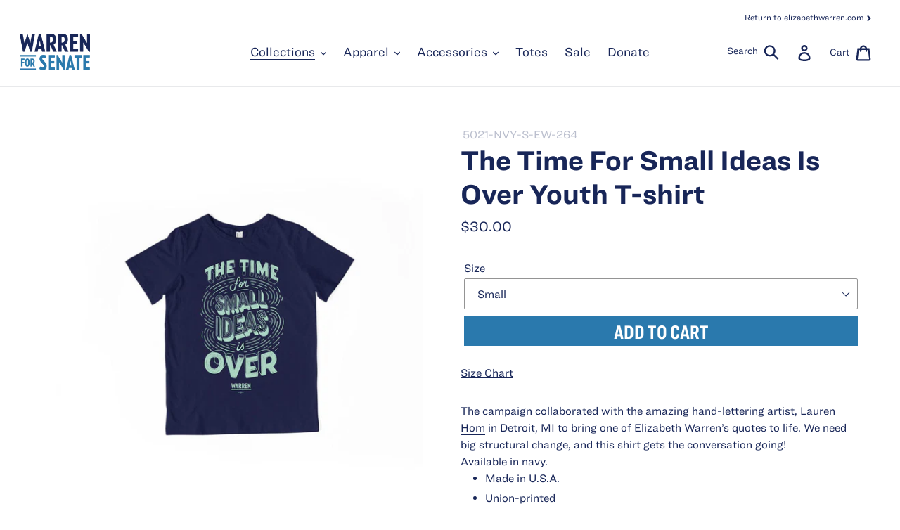

--- FILE ---
content_type: text/html; charset=utf-8
request_url: https://shop.elizabethwarren.com/collections/featured-shops/products/elizabeth-warren-the-time-for-small-ideas-is-over-youth-t-shirt-1
body_size: 23303
content:
<!doctype html>
<html class="no-js" lang="en">
<head>
  <!-- Google Tag Manager -->
    <script>(function(w,d,s,l,i){w[l]=w[l]||[];w[l].push({'gtm.start':
    new Date().getTime(),event:'gtm.js'});var f=d.getElementsByTagName(s)[0],
    j=d.createElement(s),dl=l!='dataLayer'?'&l='+l:'';j.async=true;j.src=
    'https://www.googletagmanager.com/gtm.js?id='+i+dl;f.parentNode.insertBefore(j,f);
    })(window,document,'script','dataLayer','GTM-57BJXN');</script>
  <!-- End Google Tag Manager -->
  <!-- Movable Ink Behavior Tracking Pixel -->
    <script type='text/javascript'>
      (function(m,o,v,a,b,l,e) {
        if (typeof m['MovableInkTrack'] !== 'undefined') { return; }
        m['MovableInkTrack'] = b;
        l = o.createElement(v);
        e = o.getElementsByTagName(v)[0];
        l.type = 'text/javascript'; l.async = true;
        l.src = '//' + a + '/p/js/1.js';
        m[b] = m[b] || function() { (m[b].q=m[b].q||[]).push(arguments); };
        e.parentNode.insertBefore(l, e);

        /* Exclusively for Elizabeth Warren Merch Shop */
      })(window, document, 'script', '7vkrqffi.micpn.com', 'mitr');
    </script>
  <!-- End Movable Ink Behavior Tracking Pixel -->
  
  <meta charset="utf-8">
  <meta http-equiv="X-UA-Compatible" content="IE=edge,chrome=1">
  <meta name="viewport" content="width=device-width,initial-scale=1">
  <meta name="theme-color" content="#b7e4cf">
  <link rel="canonical" href="https://shop.elizabethwarren.com/products/elizabeth-warren-the-time-for-small-ideas-is-over-youth-t-shirt-1"><link rel="shortcut icon" href="//shop.elizabethwarren.com/cdn/shop/files/favicon-32x32_32x32.png?v=1613515448" type="image/png"><title>The Time For Small Ideas Is Over Youth T-shirt
&ndash; Official Elizabeth Warren Shop</title><meta name="description" content="The campaign collaborated with the amazing hand-lettering artist, Lauren Hom in Detroit, MI to bring one of Elizabeth Warren’s quotes to life. We need big structural change, and this shirt gets the conversation going! Available in navy. Made in U.S.A. Union-printed 100% Cotton Unisex cut"><!-- /snippets/social-meta-tags.liquid -->




<meta property="og:site_name" content="Official Elizabeth Warren Shop">
<meta property="og:url" content="https://shop.elizabethwarren.com/products/elizabeth-warren-the-time-for-small-ideas-is-over-youth-t-shirt-1">
<meta property="og:title" content="The Time For Small Ideas Is Over Youth T-shirt">
<meta property="og:type" content="product">
<meta property="og:description" content="The campaign collaborated with the amazing hand-lettering artist, Lauren Hom in Detroit, MI to bring one of Elizabeth Warren’s quotes to life. We need big structural change, and this shirt gets the conversation going! Available in navy. Made in U.S.A. Union-printed 100% Cotton Unisex cut">

  <meta property="og:price:amount" content="30.00">
  <meta property="og:price:currency" content="USD">

<meta property="og:image" content="http://shop.elizabethwarren.com/cdn/shop/products/lauren_youth_navy-tee_720_3a65ca91-297f-4595-bc2b-1fb5ced203d3_1200x1200.jpg?v=1675093832">
<meta property="og:image:secure_url" content="https://shop.elizabethwarren.com/cdn/shop/products/lauren_youth_navy-tee_720_3a65ca91-297f-4595-bc2b-1fb5ced203d3_1200x1200.jpg?v=1675093832">


  <meta name="twitter:site" content="@ewarren">

<meta name="twitter:card" content="summary_large_image">
<meta name="twitter:title" content="The Time For Small Ideas Is Over Youth T-shirt">
<meta name="twitter:description" content="The campaign collaborated with the amazing hand-lettering artist, Lauren Hom in Detroit, MI to bring one of Elizabeth Warren’s quotes to life. We need big structural change, and this shirt gets the conversation going! Available in navy. Made in U.S.A. Union-printed 100% Cotton Unisex cut">


  <link href="//shop.elizabethwarren.com/cdn/shop/t/46/assets/theme.scss.css?v=46971975985395481411700677727" rel="stylesheet" type="text/css" media="all" />

  <script>
    var theme = {
      breakpoints: {
        medium: 750,
        large: 990,
        widescreen: 1400
      },
      strings: {
        addToCart: "Add to cart",
        soldOut: "Sold out",
        unavailable: "Unavailable",
        regularPrice: "Regular price",
        salePrice: "Sale price",
        sale: "Sale",
        showMore: "Show More",
        showLess: "Show Less",
        addressError: "Error looking up that address",
        addressNoResults: "No results for that address",
        addressQueryLimit: "You have exceeded the Google API usage limit. Consider upgrading to a \u003ca href=\"https:\/\/developers.google.com\/maps\/premium\/usage-limits\"\u003ePremium Plan\u003c\/a\u003e.",
        authError: "There was a problem authenticating your Google Maps account.",
        newWindow: "Opens in a new window.",
        external: "Opens external website.",
        newWindowExternal: "Opens external website in a new window.",
        removeLabel: "Remove [product]",
        update: "Update",
        quantity: "Quantity",
        discountedTotal: "Discounted total",
        regularTotal: "Regular total",
        priceColumn: "See Price column for discount details.",
        quantityMinimumMessage: "Quantity must be 1 or more",
        cartError: "There was an error while updating your cart. Please try again.",
        removedItemMessage: "Removed \u003cspan class=\"cart__removed-product-details\"\u003e([quantity]) [link]\u003c\/span\u003e from your cart.",
        unitPrice: "Unit price",
        unitPriceSeparator: "per",
        oneCartCount: "1 item",
        otherCartCount: "[count] items",
        quantityLabel: "Quantity: [count]"
      },
      moneyFormat: "${{amount}}",
      moneyFormatWithCurrency: "${{amount}} USD"
    }

    document.documentElement.className = document.documentElement.className.replace('no-js', 'js');
  </script><script src="//shop.elizabethwarren.com/cdn/shop/t/46/assets/lazysizes.js?v=94224023136283657951582040259" async="async"></script>
  <script src="//shop.elizabethwarren.com/cdn/shop/t/46/assets/vendor.js?v=12001839194546984181582040264" defer="defer"></script>
  <script src="//shop.elizabethwarren.com/cdn/shop/t/46/assets/theme.js?v=181813359008269713721582040262" defer="defer"></script>

  <script>window.performance && window.performance.mark && window.performance.mark('shopify.content_for_header.start');</script><meta name="google-site-verification" content="OrAy_UVJWIZlrzQr3JJiL0wUlpd13BmWudv-hfYdvTk">
<meta name="facebook-domain-verification" content="v0api1cwwosc20kryi3mxw161a347p">
<meta id="shopify-digital-wallet" name="shopify-digital-wallet" content="/19086551/digital_wallets/dialog">
<meta name="shopify-checkout-api-token" content="ac526ba8163531eb59eb87911e422e74">
<link rel="alternate" type="application/json+oembed" href="https://shop.elizabethwarren.com/products/elizabeth-warren-the-time-for-small-ideas-is-over-youth-t-shirt-1.oembed">
<script async="async" src="/checkouts/internal/preloads.js?locale=en-US"></script>
<link rel="preconnect" href="https://shop.app" crossorigin="anonymous">
<script async="async" src="https://shop.app/checkouts/internal/preloads.js?locale=en-US&shop_id=19086551" crossorigin="anonymous"></script>
<script id="apple-pay-shop-capabilities" type="application/json">{"shopId":19086551,"countryCode":"US","currencyCode":"USD","merchantCapabilities":["supports3DS"],"merchantId":"gid:\/\/shopify\/Shop\/19086551","merchantName":"Official Elizabeth Warren Shop","requiredBillingContactFields":["postalAddress","email"],"requiredShippingContactFields":["postalAddress","email"],"shippingType":"shipping","supportedNetworks":["visa","masterCard","amex","discover","elo","jcb"],"total":{"type":"pending","label":"Official Elizabeth Warren Shop","amount":"1.00"},"shopifyPaymentsEnabled":true,"supportsSubscriptions":true}</script>
<script id="shopify-features" type="application/json">{"accessToken":"ac526ba8163531eb59eb87911e422e74","betas":["rich-media-storefront-analytics"],"domain":"shop.elizabethwarren.com","predictiveSearch":true,"shopId":19086551,"locale":"en"}</script>
<script>var Shopify = Shopify || {};
Shopify.shop = "elizabethwarren-com-online-store.myshopify.com";
Shopify.locale = "en";
Shopify.currency = {"active":"USD","rate":"1.0"};
Shopify.country = "US";
Shopify.theme = {"name":"AB Master Published Theme 12-01 - Updated Checkout","id":80666394733,"schema_name":"Debut","schema_version":"13.4.2","theme_store_id":796,"role":"main"};
Shopify.theme.handle = "null";
Shopify.theme.style = {"id":null,"handle":null};
Shopify.cdnHost = "shop.elizabethwarren.com/cdn";
Shopify.routes = Shopify.routes || {};
Shopify.routes.root = "/";</script>
<script type="module">!function(o){(o.Shopify=o.Shopify||{}).modules=!0}(window);</script>
<script>!function(o){function n(){var o=[];function n(){o.push(Array.prototype.slice.apply(arguments))}return n.q=o,n}var t=o.Shopify=o.Shopify||{};t.loadFeatures=n(),t.autoloadFeatures=n()}(window);</script>
<script>
  window.ShopifyPay = window.ShopifyPay || {};
  window.ShopifyPay.apiHost = "shop.app\/pay";
  window.ShopifyPay.redirectState = null;
</script>
<script id="shop-js-analytics" type="application/json">{"pageType":"product"}</script>
<script defer="defer" async type="module" src="//shop.elizabethwarren.com/cdn/shopifycloud/shop-js/modules/v2/client.init-shop-cart-sync_BT-GjEfc.en.esm.js"></script>
<script defer="defer" async type="module" src="//shop.elizabethwarren.com/cdn/shopifycloud/shop-js/modules/v2/chunk.common_D58fp_Oc.esm.js"></script>
<script defer="defer" async type="module" src="//shop.elizabethwarren.com/cdn/shopifycloud/shop-js/modules/v2/chunk.modal_xMitdFEc.esm.js"></script>
<script type="module">
  await import("//shop.elizabethwarren.com/cdn/shopifycloud/shop-js/modules/v2/client.init-shop-cart-sync_BT-GjEfc.en.esm.js");
await import("//shop.elizabethwarren.com/cdn/shopifycloud/shop-js/modules/v2/chunk.common_D58fp_Oc.esm.js");
await import("//shop.elizabethwarren.com/cdn/shopifycloud/shop-js/modules/v2/chunk.modal_xMitdFEc.esm.js");

  window.Shopify.SignInWithShop?.initShopCartSync?.({"fedCMEnabled":true,"windoidEnabled":true});

</script>
<script>
  window.Shopify = window.Shopify || {};
  if (!window.Shopify.featureAssets) window.Shopify.featureAssets = {};
  window.Shopify.featureAssets['shop-js'] = {"shop-cart-sync":["modules/v2/client.shop-cart-sync_DZOKe7Ll.en.esm.js","modules/v2/chunk.common_D58fp_Oc.esm.js","modules/v2/chunk.modal_xMitdFEc.esm.js"],"init-fed-cm":["modules/v2/client.init-fed-cm_B6oLuCjv.en.esm.js","modules/v2/chunk.common_D58fp_Oc.esm.js","modules/v2/chunk.modal_xMitdFEc.esm.js"],"shop-cash-offers":["modules/v2/client.shop-cash-offers_D2sdYoxE.en.esm.js","modules/v2/chunk.common_D58fp_Oc.esm.js","modules/v2/chunk.modal_xMitdFEc.esm.js"],"shop-login-button":["modules/v2/client.shop-login-button_QeVjl5Y3.en.esm.js","modules/v2/chunk.common_D58fp_Oc.esm.js","modules/v2/chunk.modal_xMitdFEc.esm.js"],"pay-button":["modules/v2/client.pay-button_DXTOsIq6.en.esm.js","modules/v2/chunk.common_D58fp_Oc.esm.js","modules/v2/chunk.modal_xMitdFEc.esm.js"],"shop-button":["modules/v2/client.shop-button_DQZHx9pm.en.esm.js","modules/v2/chunk.common_D58fp_Oc.esm.js","modules/v2/chunk.modal_xMitdFEc.esm.js"],"avatar":["modules/v2/client.avatar_BTnouDA3.en.esm.js"],"init-windoid":["modules/v2/client.init-windoid_CR1B-cfM.en.esm.js","modules/v2/chunk.common_D58fp_Oc.esm.js","modules/v2/chunk.modal_xMitdFEc.esm.js"],"init-shop-for-new-customer-accounts":["modules/v2/client.init-shop-for-new-customer-accounts_C_vY_xzh.en.esm.js","modules/v2/client.shop-login-button_QeVjl5Y3.en.esm.js","modules/v2/chunk.common_D58fp_Oc.esm.js","modules/v2/chunk.modal_xMitdFEc.esm.js"],"init-shop-email-lookup-coordinator":["modules/v2/client.init-shop-email-lookup-coordinator_BI7n9ZSv.en.esm.js","modules/v2/chunk.common_D58fp_Oc.esm.js","modules/v2/chunk.modal_xMitdFEc.esm.js"],"init-shop-cart-sync":["modules/v2/client.init-shop-cart-sync_BT-GjEfc.en.esm.js","modules/v2/chunk.common_D58fp_Oc.esm.js","modules/v2/chunk.modal_xMitdFEc.esm.js"],"shop-toast-manager":["modules/v2/client.shop-toast-manager_DiYdP3xc.en.esm.js","modules/v2/chunk.common_D58fp_Oc.esm.js","modules/v2/chunk.modal_xMitdFEc.esm.js"],"init-customer-accounts":["modules/v2/client.init-customer-accounts_D9ZNqS-Q.en.esm.js","modules/v2/client.shop-login-button_QeVjl5Y3.en.esm.js","modules/v2/chunk.common_D58fp_Oc.esm.js","modules/v2/chunk.modal_xMitdFEc.esm.js"],"init-customer-accounts-sign-up":["modules/v2/client.init-customer-accounts-sign-up_iGw4briv.en.esm.js","modules/v2/client.shop-login-button_QeVjl5Y3.en.esm.js","modules/v2/chunk.common_D58fp_Oc.esm.js","modules/v2/chunk.modal_xMitdFEc.esm.js"],"shop-follow-button":["modules/v2/client.shop-follow-button_CqMgW2wH.en.esm.js","modules/v2/chunk.common_D58fp_Oc.esm.js","modules/v2/chunk.modal_xMitdFEc.esm.js"],"checkout-modal":["modules/v2/client.checkout-modal_xHeaAweL.en.esm.js","modules/v2/chunk.common_D58fp_Oc.esm.js","modules/v2/chunk.modal_xMitdFEc.esm.js"],"shop-login":["modules/v2/client.shop-login_D91U-Q7h.en.esm.js","modules/v2/chunk.common_D58fp_Oc.esm.js","modules/v2/chunk.modal_xMitdFEc.esm.js"],"lead-capture":["modules/v2/client.lead-capture_BJmE1dJe.en.esm.js","modules/v2/chunk.common_D58fp_Oc.esm.js","modules/v2/chunk.modal_xMitdFEc.esm.js"],"payment-terms":["modules/v2/client.payment-terms_Ci9AEqFq.en.esm.js","modules/v2/chunk.common_D58fp_Oc.esm.js","modules/v2/chunk.modal_xMitdFEc.esm.js"]};
</script>
<script>(function() {
  var isLoaded = false;
  function asyncLoad() {
    if (isLoaded) return;
    isLoaded = true;
    var urls = ["https:\/\/labelmaker.b-cdn.net\/js\/labelmaker.js?shop=elizabethwarren-com-online-store.myshopify.com","https:\/\/labelmaker.b-cdn.net\/js\/labelmaker.js?shop=elizabethwarren-com-online-store.myshopify.com","https:\/\/labelmaker.b-cdn.net\/js\/labelmaker.js?shop=elizabethwarren-com-online-store.myshopify.com","https:\/\/labelmaker.b-cdn.net\/js\/labelmaker.js?shop=elizabethwarren-com-online-store.myshopify.com","https:\/\/labelmaker.b-cdn.net\/js\/labelmaker.js?shop=elizabethwarren-com-online-store.myshopify.com","https:\/\/whitelabel.custom-gateway.net\/shopify\/script.js?shop=elizabethwarren-com-online-store.myshopify.com"];
    for (var i = 0; i < urls.length; i++) {
      var s = document.createElement('script');
      s.type = 'text/javascript';
      s.async = true;
      s.src = urls[i];
      var x = document.getElementsByTagName('script')[0];
      x.parentNode.insertBefore(s, x);
    }
  };
  if(window.attachEvent) {
    window.attachEvent('onload', asyncLoad);
  } else {
    window.addEventListener('load', asyncLoad, false);
  }
})();</script>
<script id="__st">var __st={"a":19086551,"offset":-18000,"reqid":"f1f5fa8a-819b-4a4f-bbac-f7440b435eb1-1769304635","pageurl":"shop.elizabethwarren.com\/collections\/featured-shops\/products\/elizabeth-warren-the-time-for-small-ideas-is-over-youth-t-shirt-1","u":"67d7689c957e","p":"product","rtyp":"product","rid":7433024798909};</script>
<script>window.ShopifyPaypalV4VisibilityTracking = true;</script>
<script id="captcha-bootstrap">!function(){'use strict';const t='contact',e='account',n='new_comment',o=[[t,t],['blogs',n],['comments',n],[t,'customer']],c=[[e,'customer_login'],[e,'guest_login'],[e,'recover_customer_password'],[e,'create_customer']],r=t=>t.map((([t,e])=>`form[action*='/${t}']:not([data-nocaptcha='true']) input[name='form_type'][value='${e}']`)).join(','),a=t=>()=>t?[...document.querySelectorAll(t)].map((t=>t.form)):[];function s(){const t=[...o],e=r(t);return a(e)}const i='password',u='form_key',d=['recaptcha-v3-token','g-recaptcha-response','h-captcha-response',i],f=()=>{try{return window.sessionStorage}catch{return}},m='__shopify_v',_=t=>t.elements[u];function p(t,e,n=!1){try{const o=window.sessionStorage,c=JSON.parse(o.getItem(e)),{data:r}=function(t){const{data:e,action:n}=t;return t[m]||n?{data:e,action:n}:{data:t,action:n}}(c);for(const[e,n]of Object.entries(r))t.elements[e]&&(t.elements[e].value=n);n&&o.removeItem(e)}catch(o){console.error('form repopulation failed',{error:o})}}const l='form_type',E='cptcha';function T(t){t.dataset[E]=!0}const w=window,h=w.document,L='Shopify',v='ce_forms',y='captcha';let A=!1;((t,e)=>{const n=(g='f06e6c50-85a8-45c8-87d0-21a2b65856fe',I='https://cdn.shopify.com/shopifycloud/storefront-forms-hcaptcha/ce_storefront_forms_captcha_hcaptcha.v1.5.2.iife.js',D={infoText:'Protected by hCaptcha',privacyText:'Privacy',termsText:'Terms'},(t,e,n)=>{const o=w[L][v],c=o.bindForm;if(c)return c(t,g,e,D).then(n);var r;o.q.push([[t,g,e,D],n]),r=I,A||(h.body.append(Object.assign(h.createElement('script'),{id:'captcha-provider',async:!0,src:r})),A=!0)});var g,I,D;w[L]=w[L]||{},w[L][v]=w[L][v]||{},w[L][v].q=[],w[L][y]=w[L][y]||{},w[L][y].protect=function(t,e){n(t,void 0,e),T(t)},Object.freeze(w[L][y]),function(t,e,n,w,h,L){const[v,y,A,g]=function(t,e,n){const i=e?o:[],u=t?c:[],d=[...i,...u],f=r(d),m=r(i),_=r(d.filter((([t,e])=>n.includes(e))));return[a(f),a(m),a(_),s()]}(w,h,L),I=t=>{const e=t.target;return e instanceof HTMLFormElement?e:e&&e.form},D=t=>v().includes(t);t.addEventListener('submit',(t=>{const e=I(t);if(!e)return;const n=D(e)&&!e.dataset.hcaptchaBound&&!e.dataset.recaptchaBound,o=_(e),c=g().includes(e)&&(!o||!o.value);(n||c)&&t.preventDefault(),c&&!n&&(function(t){try{if(!f())return;!function(t){const e=f();if(!e)return;const n=_(t);if(!n)return;const o=n.value;o&&e.removeItem(o)}(t);const e=Array.from(Array(32),(()=>Math.random().toString(36)[2])).join('');!function(t,e){_(t)||t.append(Object.assign(document.createElement('input'),{type:'hidden',name:u})),t.elements[u].value=e}(t,e),function(t,e){const n=f();if(!n)return;const o=[...t.querySelectorAll(`input[type='${i}']`)].map((({name:t})=>t)),c=[...d,...o],r={};for(const[a,s]of new FormData(t).entries())c.includes(a)||(r[a]=s);n.setItem(e,JSON.stringify({[m]:1,action:t.action,data:r}))}(t,e)}catch(e){console.error('failed to persist form',e)}}(e),e.submit())}));const S=(t,e)=>{t&&!t.dataset[E]&&(n(t,e.some((e=>e===t))),T(t))};for(const o of['focusin','change'])t.addEventListener(o,(t=>{const e=I(t);D(e)&&S(e,y())}));const B=e.get('form_key'),M=e.get(l),P=B&&M;t.addEventListener('DOMContentLoaded',(()=>{const t=y();if(P)for(const e of t)e.elements[l].value===M&&p(e,B);[...new Set([...A(),...v().filter((t=>'true'===t.dataset.shopifyCaptcha))])].forEach((e=>S(e,t)))}))}(h,new URLSearchParams(w.location.search),n,t,e,['guest_login'])})(!0,!0)}();</script>
<script integrity="sha256-4kQ18oKyAcykRKYeNunJcIwy7WH5gtpwJnB7kiuLZ1E=" data-source-attribution="shopify.loadfeatures" defer="defer" src="//shop.elizabethwarren.com/cdn/shopifycloud/storefront/assets/storefront/load_feature-a0a9edcb.js" crossorigin="anonymous"></script>
<script crossorigin="anonymous" defer="defer" src="//shop.elizabethwarren.com/cdn/shopifycloud/storefront/assets/shopify_pay/storefront-65b4c6d7.js?v=20250812"></script>
<script data-source-attribution="shopify.dynamic_checkout.dynamic.init">var Shopify=Shopify||{};Shopify.PaymentButton=Shopify.PaymentButton||{isStorefrontPortableWallets:!0,init:function(){window.Shopify.PaymentButton.init=function(){};var t=document.createElement("script");t.src="https://shop.elizabethwarren.com/cdn/shopifycloud/portable-wallets/latest/portable-wallets.en.js",t.type="module",document.head.appendChild(t)}};
</script>
<script data-source-attribution="shopify.dynamic_checkout.buyer_consent">
  function portableWalletsHideBuyerConsent(e){var t=document.getElementById("shopify-buyer-consent"),n=document.getElementById("shopify-subscription-policy-button");t&&n&&(t.classList.add("hidden"),t.setAttribute("aria-hidden","true"),n.removeEventListener("click",e))}function portableWalletsShowBuyerConsent(e){var t=document.getElementById("shopify-buyer-consent"),n=document.getElementById("shopify-subscription-policy-button");t&&n&&(t.classList.remove("hidden"),t.removeAttribute("aria-hidden"),n.addEventListener("click",e))}window.Shopify?.PaymentButton&&(window.Shopify.PaymentButton.hideBuyerConsent=portableWalletsHideBuyerConsent,window.Shopify.PaymentButton.showBuyerConsent=portableWalletsShowBuyerConsent);
</script>
<script data-source-attribution="shopify.dynamic_checkout.cart.bootstrap">document.addEventListener("DOMContentLoaded",(function(){function t(){return document.querySelector("shopify-accelerated-checkout-cart, shopify-accelerated-checkout")}if(t())Shopify.PaymentButton.init();else{new MutationObserver((function(e,n){t()&&(Shopify.PaymentButton.init(),n.disconnect())})).observe(document.body,{childList:!0,subtree:!0})}}));
</script>
<link id="shopify-accelerated-checkout-styles" rel="stylesheet" media="screen" href="https://shop.elizabethwarren.com/cdn/shopifycloud/portable-wallets/latest/accelerated-checkout-backwards-compat.css" crossorigin="anonymous">
<style id="shopify-accelerated-checkout-cart">
        #shopify-buyer-consent {
  margin-top: 1em;
  display: inline-block;
  width: 100%;
}

#shopify-buyer-consent.hidden {
  display: none;
}

#shopify-subscription-policy-button {
  background: none;
  border: none;
  padding: 0;
  text-decoration: underline;
  font-size: inherit;
  cursor: pointer;
}

#shopify-subscription-policy-button::before {
  box-shadow: none;
}

      </style>

<script>window.performance && window.performance.mark && window.performance.mark('shopify.content_for_header.end');</script>

  <link rel="stylesheet" href="https://use.typekit.net/cny8gep.css">
  <link rel="stylesheet" type="text/css" href="https://cdn.elizabethwarren.com/_public/fonts/fonts.css" />
  <style>
    body,
    input,
    textarea,
    button,
    select,
    th, td,
    h4, .h4,
    h5, .h5,
    h6, .h6 {
      font-family: "Ringside Regular A", "Ringside Regular B";
    }
    h1, .h1,
    h2, .h2,
    h3, .h3,
    .btn {
      text-transform: uppercase;
      font-family: "Ringside Compressed A", "Ringside Compressed B";
      font-size: 250%;
      font-style: normal;
      font-weight: 700;
      letter-spacing: normal;
    }
    .btn {
      font-family: Ringside Compressed A,Ringside Compressed B;
      font-style: normal;
      font-weight: 700;
      background-color: #2A79AD;
      border: 4px solid #2A79AD;
      border-radius: 0;
      color: #ffffff;
      cursor: pointer;
      display: inline-block;
      font-size: 36px;
      font-weight: 900;
      letter-spacing: normal;
      line-height: 1;
      margin: 0 0 14px 0;
      padding: 8px 24px 10px;
      position: relative;
      text-transform: uppercase;
      transition: all .15s linear;
      -webkit-appearance: none;
    }
    .btn.donate-module-btn {
      background-color: #b7e4cf;
      border-color: #b7e4cf;
      color: #182658;
    }
    .btn:hover {
      background-color: transparent;
      opacity: 1;
      border-color: #182658;
      color: #182658;
    }
    .btn + .btn {
      margin-left: 10px;
    }
    .hero__btn:hover {
      color: #182658 !important;
      border-color:  #182658;
    }

    .cart__submit {
      color: white;
      border-color: #bc1126;
      background-color: #bc1126;
    }
    .cart__submit:hover {
      color: #bc1126 !important;
      border-color: #bc1126;
    }


    .btn--has-icon-before .icon {
      margin-top: -5px;
    }
    .btn--secondary {
      background-color: white;
      border-color: white;
      color: #182658;
    }

    .btn--tertiary {
      background-color: white;
      border-color: white;
      color: #182658;
    }

    .cart th {
      font-weight: 700;
      padding: 10px 0;
    }
  </style>
  
  <script src="https://shopifyorderlimits.s3.amazonaws.com/limits/elizabethwarren-com-online-store.myshopify.com?v=52e&r=20190816201334&shop=elizabethwarren-com-online-store.myshopify.com"></script>



  <!-- "snippets/shogun-head.liquid" was not rendered, the associated app was uninstalled -->
<link href="https://monorail-edge.shopifysvc.com" rel="dns-prefetch">
<script>(function(){if ("sendBeacon" in navigator && "performance" in window) {try {var session_token_from_headers = performance.getEntriesByType('navigation')[0].serverTiming.find(x => x.name == '_s').description;} catch {var session_token_from_headers = undefined;}var session_cookie_matches = document.cookie.match(/_shopify_s=([^;]*)/);var session_token_from_cookie = session_cookie_matches && session_cookie_matches.length === 2 ? session_cookie_matches[1] : "";var session_token = session_token_from_headers || session_token_from_cookie || "";function handle_abandonment_event(e) {var entries = performance.getEntries().filter(function(entry) {return /monorail-edge.shopifysvc.com/.test(entry.name);});if (!window.abandonment_tracked && entries.length === 0) {window.abandonment_tracked = true;var currentMs = Date.now();var navigation_start = performance.timing.navigationStart;var payload = {shop_id: 19086551,url: window.location.href,navigation_start,duration: currentMs - navigation_start,session_token,page_type: "product"};window.navigator.sendBeacon("https://monorail-edge.shopifysvc.com/v1/produce", JSON.stringify({schema_id: "online_store_buyer_site_abandonment/1.1",payload: payload,metadata: {event_created_at_ms: currentMs,event_sent_at_ms: currentMs}}));}}window.addEventListener('pagehide', handle_abandonment_event);}}());</script>
<script id="web-pixels-manager-setup">(function e(e,d,r,n,o){if(void 0===o&&(o={}),!Boolean(null===(a=null===(i=window.Shopify)||void 0===i?void 0:i.analytics)||void 0===a?void 0:a.replayQueue)){var i,a;window.Shopify=window.Shopify||{};var t=window.Shopify;t.analytics=t.analytics||{};var s=t.analytics;s.replayQueue=[],s.publish=function(e,d,r){return s.replayQueue.push([e,d,r]),!0};try{self.performance.mark("wpm:start")}catch(e){}var l=function(){var e={modern:/Edge?\/(1{2}[4-9]|1[2-9]\d|[2-9]\d{2}|\d{4,})\.\d+(\.\d+|)|Firefox\/(1{2}[4-9]|1[2-9]\d|[2-9]\d{2}|\d{4,})\.\d+(\.\d+|)|Chrom(ium|e)\/(9{2}|\d{3,})\.\d+(\.\d+|)|(Maci|X1{2}).+ Version\/(15\.\d+|(1[6-9]|[2-9]\d|\d{3,})\.\d+)([,.]\d+|)( \(\w+\)|)( Mobile\/\w+|) Safari\/|Chrome.+OPR\/(9{2}|\d{3,})\.\d+\.\d+|(CPU[ +]OS|iPhone[ +]OS|CPU[ +]iPhone|CPU IPhone OS|CPU iPad OS)[ +]+(15[._]\d+|(1[6-9]|[2-9]\d|\d{3,})[._]\d+)([._]\d+|)|Android:?[ /-](13[3-9]|1[4-9]\d|[2-9]\d{2}|\d{4,})(\.\d+|)(\.\d+|)|Android.+Firefox\/(13[5-9]|1[4-9]\d|[2-9]\d{2}|\d{4,})\.\d+(\.\d+|)|Android.+Chrom(ium|e)\/(13[3-9]|1[4-9]\d|[2-9]\d{2}|\d{4,})\.\d+(\.\d+|)|SamsungBrowser\/([2-9]\d|\d{3,})\.\d+/,legacy:/Edge?\/(1[6-9]|[2-9]\d|\d{3,})\.\d+(\.\d+|)|Firefox\/(5[4-9]|[6-9]\d|\d{3,})\.\d+(\.\d+|)|Chrom(ium|e)\/(5[1-9]|[6-9]\d|\d{3,})\.\d+(\.\d+|)([\d.]+$|.*Safari\/(?![\d.]+ Edge\/[\d.]+$))|(Maci|X1{2}).+ Version\/(10\.\d+|(1[1-9]|[2-9]\d|\d{3,})\.\d+)([,.]\d+|)( \(\w+\)|)( Mobile\/\w+|) Safari\/|Chrome.+OPR\/(3[89]|[4-9]\d|\d{3,})\.\d+\.\d+|(CPU[ +]OS|iPhone[ +]OS|CPU[ +]iPhone|CPU IPhone OS|CPU iPad OS)[ +]+(10[._]\d+|(1[1-9]|[2-9]\d|\d{3,})[._]\d+)([._]\d+|)|Android:?[ /-](13[3-9]|1[4-9]\d|[2-9]\d{2}|\d{4,})(\.\d+|)(\.\d+|)|Mobile Safari.+OPR\/([89]\d|\d{3,})\.\d+\.\d+|Android.+Firefox\/(13[5-9]|1[4-9]\d|[2-9]\d{2}|\d{4,})\.\d+(\.\d+|)|Android.+Chrom(ium|e)\/(13[3-9]|1[4-9]\d|[2-9]\d{2}|\d{4,})\.\d+(\.\d+|)|Android.+(UC? ?Browser|UCWEB|U3)[ /]?(15\.([5-9]|\d{2,})|(1[6-9]|[2-9]\d|\d{3,})\.\d+)\.\d+|SamsungBrowser\/(5\.\d+|([6-9]|\d{2,})\.\d+)|Android.+MQ{2}Browser\/(14(\.(9|\d{2,})|)|(1[5-9]|[2-9]\d|\d{3,})(\.\d+|))(\.\d+|)|K[Aa][Ii]OS\/(3\.\d+|([4-9]|\d{2,})\.\d+)(\.\d+|)/},d=e.modern,r=e.legacy,n=navigator.userAgent;return n.match(d)?"modern":n.match(r)?"legacy":"unknown"}(),u="modern"===l?"modern":"legacy",c=(null!=n?n:{modern:"",legacy:""})[u],f=function(e){return[e.baseUrl,"/wpm","/b",e.hashVersion,"modern"===e.buildTarget?"m":"l",".js"].join("")}({baseUrl:d,hashVersion:r,buildTarget:u}),m=function(e){var d=e.version,r=e.bundleTarget,n=e.surface,o=e.pageUrl,i=e.monorailEndpoint;return{emit:function(e){var a=e.status,t=e.errorMsg,s=(new Date).getTime(),l=JSON.stringify({metadata:{event_sent_at_ms:s},events:[{schema_id:"web_pixels_manager_load/3.1",payload:{version:d,bundle_target:r,page_url:o,status:a,surface:n,error_msg:t},metadata:{event_created_at_ms:s}}]});if(!i)return console&&console.warn&&console.warn("[Web Pixels Manager] No Monorail endpoint provided, skipping logging."),!1;try{return self.navigator.sendBeacon.bind(self.navigator)(i,l)}catch(e){}var u=new XMLHttpRequest;try{return u.open("POST",i,!0),u.setRequestHeader("Content-Type","text/plain"),u.send(l),!0}catch(e){return console&&console.warn&&console.warn("[Web Pixels Manager] Got an unhandled error while logging to Monorail."),!1}}}}({version:r,bundleTarget:l,surface:e.surface,pageUrl:self.location.href,monorailEndpoint:e.monorailEndpoint});try{o.browserTarget=l,function(e){var d=e.src,r=e.async,n=void 0===r||r,o=e.onload,i=e.onerror,a=e.sri,t=e.scriptDataAttributes,s=void 0===t?{}:t,l=document.createElement("script"),u=document.querySelector("head"),c=document.querySelector("body");if(l.async=n,l.src=d,a&&(l.integrity=a,l.crossOrigin="anonymous"),s)for(var f in s)if(Object.prototype.hasOwnProperty.call(s,f))try{l.dataset[f]=s[f]}catch(e){}if(o&&l.addEventListener("load",o),i&&l.addEventListener("error",i),u)u.appendChild(l);else{if(!c)throw new Error("Did not find a head or body element to append the script");c.appendChild(l)}}({src:f,async:!0,onload:function(){if(!function(){var e,d;return Boolean(null===(d=null===(e=window.Shopify)||void 0===e?void 0:e.analytics)||void 0===d?void 0:d.initialized)}()){var d=window.webPixelsManager.init(e)||void 0;if(d){var r=window.Shopify.analytics;r.replayQueue.forEach((function(e){var r=e[0],n=e[1],o=e[2];d.publishCustomEvent(r,n,o)})),r.replayQueue=[],r.publish=d.publishCustomEvent,r.visitor=d.visitor,r.initialized=!0}}},onerror:function(){return m.emit({status:"failed",errorMsg:"".concat(f," has failed to load")})},sri:function(e){var d=/^sha384-[A-Za-z0-9+/=]+$/;return"string"==typeof e&&d.test(e)}(c)?c:"",scriptDataAttributes:o}),m.emit({status:"loading"})}catch(e){m.emit({status:"failed",errorMsg:(null==e?void 0:e.message)||"Unknown error"})}}})({shopId: 19086551,storefrontBaseUrl: "https://shop.elizabethwarren.com",extensionsBaseUrl: "https://extensions.shopifycdn.com/cdn/shopifycloud/web-pixels-manager",monorailEndpoint: "https://monorail-edge.shopifysvc.com/unstable/produce_batch",surface: "storefront-renderer",enabledBetaFlags: ["2dca8a86"],webPixelsConfigList: [{"id":"521765053","configuration":"{\"config\":\"{\\\"pixel_id\\\":\\\"G-P438F9V4TV\\\",\\\"gtag_events\\\":[{\\\"type\\\":\\\"purchase\\\",\\\"action_label\\\":\\\"G-P438F9V4TV\\\"},{\\\"type\\\":\\\"page_view\\\",\\\"action_label\\\":\\\"G-P438F9V4TV\\\"},{\\\"type\\\":\\\"view_item\\\",\\\"action_label\\\":\\\"G-P438F9V4TV\\\"},{\\\"type\\\":\\\"search\\\",\\\"action_label\\\":\\\"G-P438F9V4TV\\\"},{\\\"type\\\":\\\"add_to_cart\\\",\\\"action_label\\\":\\\"G-P438F9V4TV\\\"},{\\\"type\\\":\\\"begin_checkout\\\",\\\"action_label\\\":\\\"G-P438F9V4TV\\\"},{\\\"type\\\":\\\"add_payment_info\\\",\\\"action_label\\\":\\\"G-P438F9V4TV\\\"}],\\\"enable_monitoring_mode\\\":false}\"}","eventPayloadVersion":"v1","runtimeContext":"OPEN","scriptVersion":"b2a88bafab3e21179ed38636efcd8a93","type":"APP","apiClientId":1780363,"privacyPurposes":[],"dataSharingAdjustments":{"protectedCustomerApprovalScopes":["read_customer_address","read_customer_email","read_customer_name","read_customer_personal_data","read_customer_phone"]}},{"id":"192446653","configuration":"{\"pixel_id\":\"634939953905032\",\"pixel_type\":\"facebook_pixel\",\"metaapp_system_user_token\":\"-\"}","eventPayloadVersion":"v1","runtimeContext":"OPEN","scriptVersion":"ca16bc87fe92b6042fbaa3acc2fbdaa6","type":"APP","apiClientId":2329312,"privacyPurposes":["ANALYTICS","MARKETING","SALE_OF_DATA"],"dataSharingAdjustments":{"protectedCustomerApprovalScopes":["read_customer_address","read_customer_email","read_customer_name","read_customer_personal_data","read_customer_phone"]}},{"id":"shopify-app-pixel","configuration":"{}","eventPayloadVersion":"v1","runtimeContext":"STRICT","scriptVersion":"0450","apiClientId":"shopify-pixel","type":"APP","privacyPurposes":["ANALYTICS","MARKETING"]},{"id":"shopify-custom-pixel","eventPayloadVersion":"v1","runtimeContext":"LAX","scriptVersion":"0450","apiClientId":"shopify-pixel","type":"CUSTOM","privacyPurposes":["ANALYTICS","MARKETING"]}],isMerchantRequest: false,initData: {"shop":{"name":"Official Elizabeth Warren Shop","paymentSettings":{"currencyCode":"USD"},"myshopifyDomain":"elizabethwarren-com-online-store.myshopify.com","countryCode":"US","storefrontUrl":"https:\/\/shop.elizabethwarren.com"},"customer":null,"cart":null,"checkout":null,"productVariants":[{"price":{"amount":30.0,"currencyCode":"USD"},"product":{"title":"The Time For Small Ideas Is Over Youth T-shirt","vendor":"worx-coop","id":"7433024798909","untranslatedTitle":"The Time For Small Ideas Is Over Youth T-shirt","url":"\/products\/elizabeth-warren-the-time-for-small-ideas-is-over-youth-t-shirt-1","type":"T-Shirt"},"id":"42630417514685","image":{"src":"\/\/shop.elizabethwarren.com\/cdn\/shop\/products\/lauren_youth_navy-tee_720_3a65ca91-297f-4595-bc2b-1fb5ced203d3.jpg?v=1675093832"},"sku":"765949D4291E9EC-9229C1CF7855","title":"Small","untranslatedTitle":"Small"},{"price":{"amount":30.0,"currencyCode":"USD"},"product":{"title":"The Time For Small Ideas Is Over Youth T-shirt","vendor":"worx-coop","id":"7433024798909","untranslatedTitle":"The Time For Small Ideas Is Over Youth T-shirt","url":"\/products\/elizabeth-warren-the-time-for-small-ideas-is-over-youth-t-shirt-1","type":"T-Shirt"},"id":"42630417547453","image":{"src":"\/\/shop.elizabethwarren.com\/cdn\/shop\/products\/lauren_youth_navy-tee_720_3a65ca91-297f-4595-bc2b-1fb5ced203d3.jpg?v=1675093832"},"sku":"765949D4291E9EC-02FE1FC37407","title":"Medium","untranslatedTitle":"Medium"},{"price":{"amount":30.0,"currencyCode":"USD"},"product":{"title":"The Time For Small Ideas Is Over Youth T-shirt","vendor":"worx-coop","id":"7433024798909","untranslatedTitle":"The Time For Small Ideas Is Over Youth T-shirt","url":"\/products\/elizabeth-warren-the-time-for-small-ideas-is-over-youth-t-shirt-1","type":"T-Shirt"},"id":"42630417580221","image":{"src":"\/\/shop.elizabethwarren.com\/cdn\/shop\/products\/lauren_youth_navy-tee_720_3a65ca91-297f-4595-bc2b-1fb5ced203d3.jpg?v=1675093832"},"sku":"765949D4291E9EC-E73F45E9CD75","title":"Large","untranslatedTitle":"Large"}],"purchasingCompany":null},},"https://shop.elizabethwarren.com/cdn","fcfee988w5aeb613cpc8e4bc33m6693e112",{"modern":"","legacy":""},{"shopId":"19086551","storefrontBaseUrl":"https:\/\/shop.elizabethwarren.com","extensionBaseUrl":"https:\/\/extensions.shopifycdn.com\/cdn\/shopifycloud\/web-pixels-manager","surface":"storefront-renderer","enabledBetaFlags":"[\"2dca8a86\"]","isMerchantRequest":"false","hashVersion":"fcfee988w5aeb613cpc8e4bc33m6693e112","publish":"custom","events":"[[\"page_viewed\",{}],[\"product_viewed\",{\"productVariant\":{\"price\":{\"amount\":30.0,\"currencyCode\":\"USD\"},\"product\":{\"title\":\"The Time For Small Ideas Is Over Youth T-shirt\",\"vendor\":\"worx-coop\",\"id\":\"7433024798909\",\"untranslatedTitle\":\"The Time For Small Ideas Is Over Youth T-shirt\",\"url\":\"\/products\/elizabeth-warren-the-time-for-small-ideas-is-over-youth-t-shirt-1\",\"type\":\"T-Shirt\"},\"id\":\"42630417514685\",\"image\":{\"src\":\"\/\/shop.elizabethwarren.com\/cdn\/shop\/products\/lauren_youth_navy-tee_720_3a65ca91-297f-4595-bc2b-1fb5ced203d3.jpg?v=1675093832\"},\"sku\":\"765949D4291E9EC-9229C1CF7855\",\"title\":\"Small\",\"untranslatedTitle\":\"Small\"}}]]"});</script><script>
  window.ShopifyAnalytics = window.ShopifyAnalytics || {};
  window.ShopifyAnalytics.meta = window.ShopifyAnalytics.meta || {};
  window.ShopifyAnalytics.meta.currency = 'USD';
  var meta = {"product":{"id":7433024798909,"gid":"gid:\/\/shopify\/Product\/7433024798909","vendor":"worx-coop","type":"T-Shirt","handle":"elizabeth-warren-the-time-for-small-ideas-is-over-youth-t-shirt-1","variants":[{"id":42630417514685,"price":3000,"name":"The Time For Small Ideas Is Over Youth T-shirt - Small","public_title":"Small","sku":"765949D4291E9EC-9229C1CF7855"},{"id":42630417547453,"price":3000,"name":"The Time For Small Ideas Is Over Youth T-shirt - Medium","public_title":"Medium","sku":"765949D4291E9EC-02FE1FC37407"},{"id":42630417580221,"price":3000,"name":"The Time For Small Ideas Is Over Youth T-shirt - Large","public_title":"Large","sku":"765949D4291E9EC-E73F45E9CD75"}],"remote":false},"page":{"pageType":"product","resourceType":"product","resourceId":7433024798909,"requestId":"f1f5fa8a-819b-4a4f-bbac-f7440b435eb1-1769304635"}};
  for (var attr in meta) {
    window.ShopifyAnalytics.meta[attr] = meta[attr];
  }
</script>
<script class="analytics">
  (function () {
    var customDocumentWrite = function(content) {
      var jquery = null;

      if (window.jQuery) {
        jquery = window.jQuery;
      } else if (window.Checkout && window.Checkout.$) {
        jquery = window.Checkout.$;
      }

      if (jquery) {
        jquery('body').append(content);
      }
    };

    var hasLoggedConversion = function(token) {
      if (token) {
        return document.cookie.indexOf('loggedConversion=' + token) !== -1;
      }
      return false;
    }

    var setCookieIfConversion = function(token) {
      if (token) {
        var twoMonthsFromNow = new Date(Date.now());
        twoMonthsFromNow.setMonth(twoMonthsFromNow.getMonth() + 2);

        document.cookie = 'loggedConversion=' + token + '; expires=' + twoMonthsFromNow;
      }
    }

    var trekkie = window.ShopifyAnalytics.lib = window.trekkie = window.trekkie || [];
    if (trekkie.integrations) {
      return;
    }
    trekkie.methods = [
      'identify',
      'page',
      'ready',
      'track',
      'trackForm',
      'trackLink'
    ];
    trekkie.factory = function(method) {
      return function() {
        var args = Array.prototype.slice.call(arguments);
        args.unshift(method);
        trekkie.push(args);
        return trekkie;
      };
    };
    for (var i = 0; i < trekkie.methods.length; i++) {
      var key = trekkie.methods[i];
      trekkie[key] = trekkie.factory(key);
    }
    trekkie.load = function(config) {
      trekkie.config = config || {};
      trekkie.config.initialDocumentCookie = document.cookie;
      var first = document.getElementsByTagName('script')[0];
      var script = document.createElement('script');
      script.type = 'text/javascript';
      script.onerror = function(e) {
        var scriptFallback = document.createElement('script');
        scriptFallback.type = 'text/javascript';
        scriptFallback.onerror = function(error) {
                var Monorail = {
      produce: function produce(monorailDomain, schemaId, payload) {
        var currentMs = new Date().getTime();
        var event = {
          schema_id: schemaId,
          payload: payload,
          metadata: {
            event_created_at_ms: currentMs,
            event_sent_at_ms: currentMs
          }
        };
        return Monorail.sendRequest("https://" + monorailDomain + "/v1/produce", JSON.stringify(event));
      },
      sendRequest: function sendRequest(endpointUrl, payload) {
        // Try the sendBeacon API
        if (window && window.navigator && typeof window.navigator.sendBeacon === 'function' && typeof window.Blob === 'function' && !Monorail.isIos12()) {
          var blobData = new window.Blob([payload], {
            type: 'text/plain'
          });

          if (window.navigator.sendBeacon(endpointUrl, blobData)) {
            return true;
          } // sendBeacon was not successful

        } // XHR beacon

        var xhr = new XMLHttpRequest();

        try {
          xhr.open('POST', endpointUrl);
          xhr.setRequestHeader('Content-Type', 'text/plain');
          xhr.send(payload);
        } catch (e) {
          console.log(e);
        }

        return false;
      },
      isIos12: function isIos12() {
        return window.navigator.userAgent.lastIndexOf('iPhone; CPU iPhone OS 12_') !== -1 || window.navigator.userAgent.lastIndexOf('iPad; CPU OS 12_') !== -1;
      }
    };
    Monorail.produce('monorail-edge.shopifysvc.com',
      'trekkie_storefront_load_errors/1.1',
      {shop_id: 19086551,
      theme_id: 80666394733,
      app_name: "storefront",
      context_url: window.location.href,
      source_url: "//shop.elizabethwarren.com/cdn/s/trekkie.storefront.8d95595f799fbf7e1d32231b9a28fd43b70c67d3.min.js"});

        };
        scriptFallback.async = true;
        scriptFallback.src = '//shop.elizabethwarren.com/cdn/s/trekkie.storefront.8d95595f799fbf7e1d32231b9a28fd43b70c67d3.min.js';
        first.parentNode.insertBefore(scriptFallback, first);
      };
      script.async = true;
      script.src = '//shop.elizabethwarren.com/cdn/s/trekkie.storefront.8d95595f799fbf7e1d32231b9a28fd43b70c67d3.min.js';
      first.parentNode.insertBefore(script, first);
    };
    trekkie.load(
      {"Trekkie":{"appName":"storefront","development":false,"defaultAttributes":{"shopId":19086551,"isMerchantRequest":null,"themeId":80666394733,"themeCityHash":"17709539599080325621","contentLanguage":"en","currency":"USD","eventMetadataId":"b9c98d2e-72fb-4fd6-bcf2-be65d6517fd7"},"isServerSideCookieWritingEnabled":true,"monorailRegion":"shop_domain","enabledBetaFlags":["65f19447"]},"Session Attribution":{},"S2S":{"facebookCapiEnabled":true,"source":"trekkie-storefront-renderer","apiClientId":580111}}
    );

    var loaded = false;
    trekkie.ready(function() {
      if (loaded) return;
      loaded = true;

      window.ShopifyAnalytics.lib = window.trekkie;

      var originalDocumentWrite = document.write;
      document.write = customDocumentWrite;
      try { window.ShopifyAnalytics.merchantGoogleAnalytics.call(this); } catch(error) {};
      document.write = originalDocumentWrite;

      window.ShopifyAnalytics.lib.page(null,{"pageType":"product","resourceType":"product","resourceId":7433024798909,"requestId":"f1f5fa8a-819b-4a4f-bbac-f7440b435eb1-1769304635","shopifyEmitted":true});

      var match = window.location.pathname.match(/checkouts\/(.+)\/(thank_you|post_purchase)/)
      var token = match? match[1]: undefined;
      if (!hasLoggedConversion(token)) {
        setCookieIfConversion(token);
        window.ShopifyAnalytics.lib.track("Viewed Product",{"currency":"USD","variantId":42630417514685,"productId":7433024798909,"productGid":"gid:\/\/shopify\/Product\/7433024798909","name":"The Time For Small Ideas Is Over Youth T-shirt - Small","price":"30.00","sku":"765949D4291E9EC-9229C1CF7855","brand":"worx-coop","variant":"Small","category":"T-Shirt","nonInteraction":true,"remote":false},undefined,undefined,{"shopifyEmitted":true});
      window.ShopifyAnalytics.lib.track("monorail:\/\/trekkie_storefront_viewed_product\/1.1",{"currency":"USD","variantId":42630417514685,"productId":7433024798909,"productGid":"gid:\/\/shopify\/Product\/7433024798909","name":"The Time For Small Ideas Is Over Youth T-shirt - Small","price":"30.00","sku":"765949D4291E9EC-9229C1CF7855","brand":"worx-coop","variant":"Small","category":"T-Shirt","nonInteraction":true,"remote":false,"referer":"https:\/\/shop.elizabethwarren.com\/collections\/featured-shops\/products\/elizabeth-warren-the-time-for-small-ideas-is-over-youth-t-shirt-1"});
      }
    });


        var eventsListenerScript = document.createElement('script');
        eventsListenerScript.async = true;
        eventsListenerScript.src = "//shop.elizabethwarren.com/cdn/shopifycloud/storefront/assets/shop_events_listener-3da45d37.js";
        document.getElementsByTagName('head')[0].appendChild(eventsListenerScript);

})();</script>
<script
  defer
  src="https://shop.elizabethwarren.com/cdn/shopifycloud/perf-kit/shopify-perf-kit-3.0.4.min.js"
  data-application="storefront-renderer"
  data-shop-id="19086551"
  data-render-region="gcp-us-central1"
  data-page-type="product"
  data-theme-instance-id="80666394733"
  data-theme-name="Debut"
  data-theme-version="13.4.2"
  data-monorail-region="shop_domain"
  data-resource-timing-sampling-rate="10"
  data-shs="true"
  data-shs-beacon="true"
  data-shs-export-with-fetch="true"
  data-shs-logs-sample-rate="1"
  data-shs-beacon-endpoint="https://shop.elizabethwarren.com/api/collect"
></script>
</head>
  
<body class="template-product">
<!-- Google Tag Manager (noscript) -->
<noscript><iframe src="https://www.googletagmanager.com/ns.html?id=GTM-57BJXN"
height="0" width="0" style="display:none;visibility:hidden"></iframe></noscript>
<!-- End Google Tag Manager (noscript) -->
  <a class="in-page-link visually-hidden skip-link" href="#MainContent">Skip to content</a>

  <div id="SearchDrawer" class="search-bar drawer drawer--top" role="dialog" aria-modal="true" aria-label="Search">
    <div class="search-bar__table">
      <div class="search-bar__table-cell search-bar__form-wrapper">
        <form class="search search-bar__form" action="/search" method="get" role="search">
          <input class="search__input search-bar__input" type="search" name="q" value="" placeholder="Search" aria-label="Search">
          <button class="search-bar__submit search__submit btn--link" type="submit">
            <svg aria-hidden="true" focusable="false" role="presentation" class="icon icon-search" viewBox="0 0 37 40"><path d="M35.6 36l-9.8-9.8c4.1-5.4 3.6-13.2-1.3-18.1-5.4-5.4-14.2-5.4-19.7 0-5.4 5.4-5.4 14.2 0 19.7 2.6 2.6 6.1 4.1 9.8 4.1 3 0 5.9-1 8.3-2.8l9.8 9.8c.4.4.9.6 1.4.6s1-.2 1.4-.6c.9-.9.9-2.1.1-2.9zm-20.9-8.2c-2.6 0-5.1-1-7-2.9-3.9-3.9-3.9-10.1 0-14C9.6 9 12.2 8 14.7 8s5.1 1 7 2.9c3.9 3.9 3.9 10.1 0 14-1.9 1.9-4.4 2.9-7 2.9z"/></svg>
            <span class="icon__fallback-text">Submit</span>
          </button>
        </form>
      </div>
      <div class="search-bar__table-cell text-right">
        <button type="button" class="btn--link search-bar__close js-drawer-close">
          <svg aria-hidden="true" focusable="false" role="presentation" class="icon icon-close" viewBox="0 0 40 40"><path d="M23.868 20.015L39.117 4.78c1.11-1.108 1.11-2.77 0-3.877-1.109-1.108-2.773-1.108-3.882 0L19.986 16.137 4.737.904C3.628-.204 1.965-.204.856.904c-1.11 1.108-1.11 2.77 0 3.877l15.249 15.234L.855 35.248c-1.108 1.108-1.108 2.77 0 3.877.555.554 1.248.831 1.942.831s1.386-.277 1.94-.83l15.25-15.234 15.248 15.233c.555.554 1.248.831 1.941.831s1.387-.277 1.941-.83c1.11-1.109 1.11-2.77 0-3.878L23.868 20.015z" class="layer"/></svg>
          <span class="icon__fallback-text">Close search</span>
        </button>
      </div>
    </div>
  </div><style data-shopify>

  .cart-popup {
    box-shadow: 1px 1px 10px 2px rgba(232, 233, 235, 0.5);
  }</style><div class="cart-popup-wrapper cart-popup-wrapper--hidden" role="dialog" aria-modal="true" aria-labelledby="CartPopupHeading" data-cart-popup-wrapper>
  <div class="cart-popup" data-cart-popup tabindex="-1">
    <h2 id="CartPopupHeading" class="cart-popup__heading">Just added to your cart</h2>
    <button class="cart-popup__close" aria-label="Close" data-cart-popup-close><svg aria-hidden="true" focusable="false" role="presentation" class="icon icon-close" viewBox="0 0 40 40"><path d="M23.868 20.015L39.117 4.78c1.11-1.108 1.11-2.77 0-3.877-1.109-1.108-2.773-1.108-3.882 0L19.986 16.137 4.737.904C3.628-.204 1.965-.204.856.904c-1.11 1.108-1.11 2.77 0 3.877l15.249 15.234L.855 35.248c-1.108 1.108-1.108 2.77 0 3.877.555.554 1.248.831 1.942.831s1.386-.277 1.94-.83l15.25-15.234 15.248 15.233c.555.554 1.248.831 1.941.831s1.387-.277 1.941-.83c1.11-1.109 1.11-2.77 0-3.878L23.868 20.015z" class="layer"/></svg></button>

    <div class="cart-popup-item">
      <div class="cart-popup-item__image-wrapper hide" data-cart-popup-image-wrapper>
        <div class="cart-popup-item__image cart-popup-item__image--placeholder" data-cart-popup-image-placeholder>
          <div data-placeholder-size></div>
          <div class="placeholder-background placeholder-background--animation"></div>
        </div>
      </div>
      <div class="cart-popup-item__description">
        <div>
          <div class="cart-popup-item__title" data-cart-popup-title></div>
          <ul class="product-details" aria-label="Product details" data-cart-popup-product-details></ul>
        </div>
        <div class="cart-popup-item__quantity">
          <span class="visually-hidden" data-cart-popup-quantity-label></span>
          <span aria-hidden="true">Qty:</span>
          <span aria-hidden="true" data-cart-popup-quantity></span>
        </div>
      </div>
    </div>

    <a href="/cart" class="cart-popup__cta-link btn btn--secondary-accent">
      View cart (<span data-cart-popup-cart-quantity></span>)
    </a>

    <div class="cart-popup__dismiss">
      <button class="cart-popup__dismiss-button text-link text-link--accent" data-cart-popup-dismiss>
        Continue shopping
      </button>
    </div>
  </div>
</div>

<div id="shopify-section-header" class="shopify-section">
  <style>
    
      .site-header__logo-image {
        max-width: 100px;
      }
    

    
      .site-header__logo-image {
        margin: 0;
      }
    
  </style>


<div data-section-id="header" data-section-type="header-section">
  
    
      <style>
        .announcement-bar__message {
          background-color: #b7e4cf;
        }
        

        .announcement-bar__message {
          color: #faf6f6;
        }
      </style>

      

      <span  class="announcement-bar announcement-bar--link" id="announcementBarLink" >
        
          
            <a href="https://elizabethwarren.com/?source=shopify&ms=shopify&refcode=shopify" class="announcement-bar__return" id="announcementReturnLink">Return to elizabethwarren.com <svg aria-hidden="true" focusable="false" role="presentation" class="icon icon-chevron-right" viewBox="0 0 7 11"><path d="M1.5 11A1.5 1.5 0 0 1 .44 8.44L3.38 5.5.44 2.56A1.5 1.5 0 0 1 2.56.44l4 4a1.5 1.5 0 0 1 0 2.12l-4 4A1.5 1.5 0 0 1 1.5 11z" fill="#fff"/></svg> </a>
          
        
      </span>
    
  

  <header class="site-header border-bottom logo--left" role="banner">
    <div class="grid grid--no-gutters grid--table site-header__mobile-nav">
      

      <div class="grid__item site-nav__logo logo-align--left">
        
        
          <div class="h2 site-header__logo">
        
          
<a href="/" class="site-header__logo-image">
              
              <img class="lazyload js"
                   src="//shop.elizabethwarren.com/cdn/shop/files/WarrenforSenateLogo_240px_navyandblue_300x300.png?v=1679416276"
                   data-src="//shop.elizabethwarren.com/cdn/shop/files/WarrenforSenateLogo_240px_navyandblue_{width}x.png?v=1679416276"
                   data-widths="[180, 360, 540, 720, 900, 1080, 1296, 1512, 1728, 2048]"
                   data-aspectratio="1.92"
                   data-sizes="auto"
                   alt="Warren for Senate"
                   style="max-width: 100px">
              <noscript>
                
                <img src="//shop.elizabethwarren.com/cdn/shop/files/WarrenforSenateLogo_240px_navyandblue_100x.png?v=1679416276"
                     srcset="//shop.elizabethwarren.com/cdn/shop/files/WarrenforSenateLogo_240px_navyandblue_100x.png?v=1679416276 1x, //shop.elizabethwarren.com/cdn/shop/files/WarrenforSenateLogo_240px_navyandblue_100x@2x.png?v=1679416276 2x"
                     alt="Warren for Senate"
                     style="max-width: 100px;">
              </noscript>
            </a>
          
        
          </div>
        
      </div>

      
        <nav class="grid__item medium-up--one-half small--hide" id="AccessibleNav" role="navigation">
          <ul class="site-nav list--inline " id="SiteNav">
  



    
      <li class="site-nav--has-dropdown site-nav--active" data-has-dropdowns>
        <button class="site-nav__link site-nav__link--main site-nav__link--button site-nav__link--active" type="button" aria-expanded="false" aria-controls="SiteNavLabel-collections">
          <span class="site-nav__label">Collections</span><svg aria-hidden="true" focusable="false" role="presentation" class="icon icon--wide icon-chevron-down" viewBox="0 0 498.98 284.49"><defs><style>.cls-1{fill:#231f20}</style></defs><path class="cls-1" d="M80.93 271.76A35 35 0 0 1 140.68 247l189.74 189.75L520.16 247a35 35 0 1 1 49.5 49.5L355.17 511a35 35 0 0 1-49.5 0L91.18 296.5a34.89 34.89 0 0 1-10.25-24.74z" transform="translate(-80.93 -236.76)"/></svg>
        </button>

        <div class="site-nav__dropdown" id="SiteNavLabel-collections">
          
            <ul>
              
                <li>
                  <a href="/collections/elizabeth-warren-for-senate"
                  class="site-nav__link site-nav__child-link"
                  
                >
                    <span class="site-nav__label">Warren For Senate</span>
                  </a>
                </li>
              
                <li>
                  <a href="/collections/new-arrivals"
                  class="site-nav__link site-nav__child-link"
                  
                >
                    <span class="site-nav__label">New Arrivals</span>
                  </a>
                </li>
              
                <li>
                  <a href="/collections/artist-collection"
                  class="site-nav__link site-nav__child-link"
                  
                >
                    <span class="site-nav__label">Artist Collaborations</span>
                  </a>
                </li>
              
                <li>
                  <a href="/collections/its-time-for-a-wealth-tax-in-america"
                  class="site-nav__link site-nav__child-link"
                  
                >
                    <span class="site-nav__label">Billionaire Tears: It&#39;s Time for A Wealth Tax</span>
                  </a>
                </li>
              
                <li>
                  <a href="https://shop.elizabethwarren.com/collections/coleccion-es"
                  class="site-nav__link site-nav__child-link"
                  
                >
                    <span class="site-nav__label">Colección en Español</span>
                  </a>
                </li>
              
                <li>
                  <a href="/collections/with-warren"
                  class="site-nav__link site-nav__child-link"
                  
                >
                    <span class="site-nav__label">Constituency</span>
                  </a>
                </li>
              
                <li>
                  <a href="/collections/nevertheless-she-persisted"
                  class="site-nav__link site-nav__child-link"
                  
                >
                    <span class="site-nav__label">Nevertheless She Persisted</span>
                  </a>
                </li>
              
                <li>
                  <a href="/collections/only-righteous-fights-collection"
                  class="site-nav__link site-nav__child-link"
                  
                >
                    <span class="site-nav__label">Only Righteous Fights</span>
                  </a>
                </li>
              
                <li>
                  <a href="/collections/pride-gear"
                  class="site-nav__link site-nav__child-link"
                  
                >
                    <span class="site-nav__label">Pride Gear</span>
                  </a>
                </li>
              
                <li>
                  <a href="/collections/featured-shops"
                  class="site-nav__link site-nav__child-link site-nav__link--last"
                  
                >
                    <span class="site-nav__label">View All</span>
                  </a>
                </li>
              
            </ul>
          
        </div>
      </li>
    
  



    
      <li class="site-nav--has-dropdown" data-has-dropdowns>
        <button class="site-nav__link site-nav__link--main site-nav__link--button" type="button" aria-expanded="false" aria-controls="SiteNavLabel-apparel">
          <span class="site-nav__label">Apparel</span><svg aria-hidden="true" focusable="false" role="presentation" class="icon icon--wide icon-chevron-down" viewBox="0 0 498.98 284.49"><defs><style>.cls-1{fill:#231f20}</style></defs><path class="cls-1" d="M80.93 271.76A35 35 0 0 1 140.68 247l189.74 189.75L520.16 247a35 35 0 1 1 49.5 49.5L355.17 511a35 35 0 0 1-49.5 0L91.18 296.5a34.89 34.89 0 0 1-10.25-24.74z" transform="translate(-80.93 -236.76)"/></svg>
        </button>

        <div class="site-nav__dropdown" id="SiteNavLabel-apparel">
          
            <ul>
              
                <li>
                  <a href="/collections/t-shirts"
                  class="site-nav__link site-nav__child-link"
                  
                >
                    <span class="site-nav__label">T-Shirts</span>
                  </a>
                </li>
              
                <li>
                  <a href="/collections/tanks"
                  class="site-nav__link site-nav__child-link"
                  
                >
                    <span class="site-nav__label">Tanks</span>
                  </a>
                </li>
              
                <li>
                  <a href="/collections/sweatshirts"
                  class="site-nav__link site-nav__child-link"
                  
                >
                    <span class="site-nav__label">Sweatshirts</span>
                  </a>
                </li>
              
                <li>
                  <a href="/collections/hats"
                  class="site-nav__link site-nav__child-link"
                  
                >
                    <span class="site-nav__label">Hats</span>
                  </a>
                </li>
              
                <li>
                  <a href="/collections/youth-t-shirts"
                  class="site-nav__link site-nav__child-link"
                  
                >
                    <span class="site-nav__label">Youth &amp; Toddler T-Shirts</span>
                  </a>
                </li>
              
                <li>
                  <a href="/collections/onesie"
                  class="site-nav__link site-nav__child-link"
                  
                >
                    <span class="site-nav__label">Onesies</span>
                  </a>
                </li>
              
                <li>
                  <a href="/collections/apparel"
                  class="site-nav__link site-nav__child-link site-nav__link--last"
                  
                >
                    <span class="site-nav__label">View All</span>
                  </a>
                </li>
              
            </ul>
          
        </div>
      </li>
    
  



    
      <li class="site-nav--has-dropdown" data-has-dropdowns>
        <button class="site-nav__link site-nav__link--main site-nav__link--button" type="button" aria-expanded="false" aria-controls="SiteNavLabel-accessories">
          <span class="site-nav__label">Accessories</span><svg aria-hidden="true" focusable="false" role="presentation" class="icon icon--wide icon-chevron-down" viewBox="0 0 498.98 284.49"><defs><style>.cls-1{fill:#231f20}</style></defs><path class="cls-1" d="M80.93 271.76A35 35 0 0 1 140.68 247l189.74 189.75L520.16 247a35 35 0 1 1 49.5 49.5L355.17 511a35 35 0 0 1-49.5 0L91.18 296.5a34.89 34.89 0 0 1-10.25-24.74z" transform="translate(-80.93 -236.76)"/></svg>
        </button>

        <div class="site-nav__dropdown" id="SiteNavLabel-accessories">
          
            <ul>
              
                <li>
                  <a href="/collections/stickers-buttons-magnets"
                  class="site-nav__link site-nav__child-link"
                  
                >
                    <span class="site-nav__label">Stickers, Buttons &amp; Magnets</span>
                  </a>
                </li>
              
                <li>
                  <a href="/collections/drinkware"
                  class="site-nav__link site-nav__child-link"
                  
                >
                    <span class="site-nav__label">Drinkware</span>
                  </a>
                </li>
              
                <li>
                  <a href="/collections/hats"
                  class="site-nav__link site-nav__child-link"
                  
                >
                    <span class="site-nav__label">Hats</span>
                  </a>
                </li>
              
                <li>
                  <a href="/collections/pets"
                  class="site-nav__link site-nav__child-link"
                  
                >
                    <span class="site-nav__label">Pet Gear</span>
                  </a>
                </li>
              
                <li>
                  <a href="/collections/accessories"
                  class="site-nav__link site-nav__child-link site-nav__link--last"
                  
                >
                    <span class="site-nav__label">View All</span>
                  </a>
                </li>
              
            </ul>
          
        </div>
      </li>
    
  



    
      <li >
        <a href="/collections/totes"
          class="site-nav__link site-nav__link--main"
          
        >
          <span class="site-nav__label">Totes</span>
        </a>
      </li>
    
  



    
      <li >
        <a href="/collections/sale"
          class="site-nav__link site-nav__link--main"
          
        >
          <span class="site-nav__label">Sale</span>
        </a>
      </li>
    
  



    
      <li >
        <a href="https://secure.actblue.com/donate/wfs-web-shopify-donate?refcode=web-shopify-nav"
          class="site-nav__link site-nav__link--main"
          
        >
          <span class="site-nav__label">Donate</span>
        </a>
      </li>
    
  
</ul>

        </nav>
      

      <div class="grid__item site-header__icons ">
        <div class="site-header__icons-wrapper">
          <div class="site-header__search site-header__icon">
            <form action="/search" method="get" class="search-header search" role="search">
  <input class="search-header__input search__input"
    type="search"
    name="q"
    placeholder="Search"
    aria-label="Search">
  <button class="search-header__submit search__submit btn--link site-header__icon" type="submit">
    <span class="icon-text">Search</span>
    <svg aria-hidden="true" focusable="false" role="presentation" class="icon icon-search" viewBox="0 0 37 40"><path d="M35.6 36l-9.8-9.8c4.1-5.4 3.6-13.2-1.3-18.1-5.4-5.4-14.2-5.4-19.7 0-5.4 5.4-5.4 14.2 0 19.7 2.6 2.6 6.1 4.1 9.8 4.1 3 0 5.9-1 8.3-2.8l9.8 9.8c.4.4.9.6 1.4.6s1-.2 1.4-.6c.9-.9.9-2.1.1-2.9zm-20.9-8.2c-2.6 0-5.1-1-7-2.9-3.9-3.9-3.9-10.1 0-14C9.6 9 12.2 8 14.7 8s5.1 1 7 2.9c3.9 3.9 3.9 10.1 0 14-1.9 1.9-4.4 2.9-7 2.9z"/></svg>
    <span class="icon__fallback-text">Submit</span>
  </button>
</form>

          </div>

          <button type="button" class="btn--link site-header__icon site-header__search-toggle js-drawer-open-top">
            <span class="icon-text">Search</span>
             <svg aria-hidden="true" focusable="false" role="presentation" class="icon icon-search" viewBox="0 0 37 40"><path d="M35.6 36l-9.8-9.8c4.1-5.4 3.6-13.2-1.3-18.1-5.4-5.4-14.2-5.4-19.7 0-5.4 5.4-5.4 14.2 0 19.7 2.6 2.6 6.1 4.1 9.8 4.1 3 0 5.9-1 8.3-2.8l9.8 9.8c.4.4.9.6 1.4.6s1-.2 1.4-.6c.9-.9.9-2.1.1-2.9zm-20.9-8.2c-2.6 0-5.1-1-7-2.9-3.9-3.9-3.9-10.1 0-14C9.6 9 12.2 8 14.7 8s5.1 1 7 2.9c3.9 3.9 3.9 10.1 0 14-1.9 1.9-4.4 2.9-7 2.9z"/></svg>
          </button>

          
            
              <a href="https://shop.elizabethwarren.com/customer_authentication/redirect?locale=en&region_country=US" class="site-header__icon site-header__account">
                <svg aria-hidden="true" focusable="false" role="presentation" class="icon icon-login" viewBox="0 0 28.33 37.68"><path d="M14.17 14.9a7.45 7.45 0 1 0-7.5-7.45 7.46 7.46 0 0 0 7.5 7.45zm0-10.91a3.45 3.45 0 1 1-3.5 3.46A3.46 3.46 0 0 1 14.17 4zM14.17 16.47A14.18 14.18 0 0 0 0 30.68c0 1.41.66 4 5.11 5.66a27.17 27.17 0 0 0 9.06 1.34c6.54 0 14.17-1.84 14.17-7a14.18 14.18 0 0 0-14.17-14.21zm0 17.21c-6.3 0-10.17-1.77-10.17-3a10.17 10.17 0 1 1 20.33 0c.01 1.23-3.86 3-10.16 3z"/></svg>
                <span class="icon__fallback-text">Log in</span>
              </a>
            
          

          <a href="/cart" class="site-header__icon site-header__cart">
            <span class="icon-text">Cart</span>

            <svg aria-hidden="true" focusable="false" role="presentation" class="icon icon-cart" viewBox="0 0 37 40"><path d="M36.5 34.8L33.3 8h-5.9C26.7 3.9 23 .8 18.5.8S10.3 3.9 9.6 8H3.7L.5 34.8c-.2 1.5.4 2.4.9 3 .5.5 1.4 1.2 3.1 1.2h28c1.3 0 2.4-.4 3.1-1.3.7-.7 1-1.8.9-2.9zm-18-30c2.2 0 4.1 1.4 4.7 3.2h-9.5c.7-1.9 2.6-3.2 4.8-3.2zM4.5 35l2.8-23h2.2v3c0 1.1.9 2 2 2s2-.9 2-2v-3h10v3c0 1.1.9 2 2 2s2-.9 2-2v-3h2.2l2.8 23h-28z"/></svg>
            <div id="CartCount" class="site-header__cart-count hide" data-cart-count-bubble>
              <span data-cart-count>0</span>
              <span class="icon__fallback-text medium-up--hide">items</span>
            </div>
          </a>

          

          
            <button type="button" class="btn--link site-header__icon site-header__menu js-mobile-nav-toggle mobile-nav--open" aria-controls="MobileNav"  aria-expanded="false" aria-label="Menu">
              <svg aria-hidden="true" focusable="false" role="presentation" class="icon icon-hamburger" viewBox="0 0 37 40"><path d="M33.5 25h-30c-1.1 0-2-.9-2-2s.9-2 2-2h30c1.1 0 2 .9 2 2s-.9 2-2 2zm0-11.5h-30c-1.1 0-2-.9-2-2s.9-2 2-2h30c1.1 0 2 .9 2 2s-.9 2-2 2zm0 23h-30c-1.1 0-2-.9-2-2s.9-2 2-2h30c1.1 0 2 .9 2 2s-.9 2-2 2z"/></svg>
              <svg aria-hidden="true" focusable="false" role="presentation" class="icon icon-close" viewBox="0 0 40 40"><path d="M23.868 20.015L39.117 4.78c1.11-1.108 1.11-2.77 0-3.877-1.109-1.108-2.773-1.108-3.882 0L19.986 16.137 4.737.904C3.628-.204 1.965-.204.856.904c-1.11 1.108-1.11 2.77 0 3.877l15.249 15.234L.855 35.248c-1.108 1.108-1.108 2.77 0 3.877.555.554 1.248.831 1.942.831s1.386-.277 1.94-.83l15.25-15.234 15.248 15.233c.555.554 1.248.831 1.941.831s1.387-.277 1.941-.83c1.11-1.109 1.11-2.77 0-3.878L23.868 20.015z" class="layer"/></svg>
            </button>
          
        </div>

      </div>
    </div>

    <nav class="mobile-nav-wrapper medium-up--hide" role="navigation">
      <ul id="MobileNav" class="mobile-nav">
        
<li class="mobile-nav__item border-bottom">
            
              
              <button type="button" class="btn--link js-toggle-submenu mobile-nav__link mobile-nav__link--active" data-target="collections-1" data-level="1" aria-expanded="false">
                <span class="mobile-nav__label">Collections</span>
                <div class="mobile-nav__icon">
                  <svg aria-hidden="true" focusable="false" role="presentation" class="icon icon-chevron-right" viewBox="0 0 7 11"><path d="M1.5 11A1.5 1.5 0 0 1 .44 8.44L3.38 5.5.44 2.56A1.5 1.5 0 0 1 2.56.44l4 4a1.5 1.5 0 0 1 0 2.12l-4 4A1.5 1.5 0 0 1 1.5 11z" fill="#fff"/></svg>
                </div>
              </button>
              <ul class="mobile-nav__dropdown" data-parent="collections-1" data-level="2">
                <li class="visually-hidden" tabindex="-1" data-menu-title="2">Collections Menu</li>
                <li class="mobile-nav__item border-bottom">
                  <div class="mobile-nav__table">
                    <div class="mobile-nav__table-cell mobile-nav__return">
                      <button class="btn--link js-toggle-submenu mobile-nav__return-btn" type="button" aria-expanded="true" aria-label="Collections">
                        <svg aria-hidden="true" focusable="false" role="presentation" class="icon icon-chevron-left" viewBox="0 0 7 11"><path d="M5.5.037a1.5 1.5 0 0 1 1.06 2.56l-2.94 2.94 2.94 2.94a1.5 1.5 0 0 1-2.12 2.12l-4-4a1.5 1.5 0 0 1 0-2.12l4-4A1.5 1.5 0 0 1 5.5.037z" fill="#fff" class="layer"/></svg>
                      </button>
                    </div>
                    <span class="mobile-nav__sublist-link mobile-nav__sublist-header mobile-nav__sublist-header--main-nav-parent">
                      <span class="mobile-nav__label">Collections</span>
                    </span>
                  </div>
                </li>

                
                  <li class="mobile-nav__item border-bottom">
                    
                      <a href="/collections/elizabeth-warren-for-senate"
                        class="mobile-nav__sublist-link"
                        
                      >
                        <span class="mobile-nav__label">Warren For Senate</span>
                      </a>
                    
                  </li>
                
                  <li class="mobile-nav__item border-bottom">
                    
                      <a href="/collections/new-arrivals"
                        class="mobile-nav__sublist-link"
                        
                      >
                        <span class="mobile-nav__label">New Arrivals</span>
                      </a>
                    
                  </li>
                
                  <li class="mobile-nav__item border-bottom">
                    
                      <a href="/collections/artist-collection"
                        class="mobile-nav__sublist-link"
                        
                      >
                        <span class="mobile-nav__label">Artist Collaborations</span>
                      </a>
                    
                  </li>
                
                  <li class="mobile-nav__item border-bottom">
                    
                      <a href="/collections/its-time-for-a-wealth-tax-in-america"
                        class="mobile-nav__sublist-link"
                        
                      >
                        <span class="mobile-nav__label">Billionaire Tears: It&#39;s Time for A Wealth Tax</span>
                      </a>
                    
                  </li>
                
                  <li class="mobile-nav__item border-bottom">
                    
                      <a href="https://shop.elizabethwarren.com/collections/coleccion-es"
                        class="mobile-nav__sublist-link"
                        
                      >
                        <span class="mobile-nav__label">Colección en Español</span>
                      </a>
                    
                  </li>
                
                  <li class="mobile-nav__item border-bottom">
                    
                      <a href="/collections/with-warren"
                        class="mobile-nav__sublist-link"
                        
                      >
                        <span class="mobile-nav__label">Constituency</span>
                      </a>
                    
                  </li>
                
                  <li class="mobile-nav__item border-bottom">
                    
                      <a href="/collections/nevertheless-she-persisted"
                        class="mobile-nav__sublist-link"
                        
                      >
                        <span class="mobile-nav__label">Nevertheless She Persisted</span>
                      </a>
                    
                  </li>
                
                  <li class="mobile-nav__item border-bottom">
                    
                      <a href="/collections/only-righteous-fights-collection"
                        class="mobile-nav__sublist-link"
                        
                      >
                        <span class="mobile-nav__label">Only Righteous Fights</span>
                      </a>
                    
                  </li>
                
                  <li class="mobile-nav__item border-bottom">
                    
                      <a href="/collections/pride-gear"
                        class="mobile-nav__sublist-link"
                        
                      >
                        <span class="mobile-nav__label">Pride Gear</span>
                      </a>
                    
                  </li>
                
                  <li class="mobile-nav__item">
                    
                      <a href="/collections/featured-shops"
                        class="mobile-nav__sublist-link"
                        
                      >
                        <span class="mobile-nav__label">View All</span>
                      </a>
                    
                  </li>
                
              </ul>
            
          </li>
        
<li class="mobile-nav__item border-bottom">
            
              
              <button type="button" class="btn--link js-toggle-submenu mobile-nav__link" data-target="apparel-2" data-level="1" aria-expanded="false">
                <span class="mobile-nav__label">Apparel</span>
                <div class="mobile-nav__icon">
                  <svg aria-hidden="true" focusable="false" role="presentation" class="icon icon-chevron-right" viewBox="0 0 7 11"><path d="M1.5 11A1.5 1.5 0 0 1 .44 8.44L3.38 5.5.44 2.56A1.5 1.5 0 0 1 2.56.44l4 4a1.5 1.5 0 0 1 0 2.12l-4 4A1.5 1.5 0 0 1 1.5 11z" fill="#fff"/></svg>
                </div>
              </button>
              <ul class="mobile-nav__dropdown" data-parent="apparel-2" data-level="2">
                <li class="visually-hidden" tabindex="-1" data-menu-title="2">Apparel Menu</li>
                <li class="mobile-nav__item border-bottom">
                  <div class="mobile-nav__table">
                    <div class="mobile-nav__table-cell mobile-nav__return">
                      <button class="btn--link js-toggle-submenu mobile-nav__return-btn" type="button" aria-expanded="true" aria-label="Apparel">
                        <svg aria-hidden="true" focusable="false" role="presentation" class="icon icon-chevron-left" viewBox="0 0 7 11"><path d="M5.5.037a1.5 1.5 0 0 1 1.06 2.56l-2.94 2.94 2.94 2.94a1.5 1.5 0 0 1-2.12 2.12l-4-4a1.5 1.5 0 0 1 0-2.12l4-4A1.5 1.5 0 0 1 5.5.037z" fill="#fff" class="layer"/></svg>
                      </button>
                    </div>
                    <span class="mobile-nav__sublist-link mobile-nav__sublist-header mobile-nav__sublist-header--main-nav-parent">
                      <span class="mobile-nav__label">Apparel</span>
                    </span>
                  </div>
                </li>

                
                  <li class="mobile-nav__item border-bottom">
                    
                      <a href="/collections/t-shirts"
                        class="mobile-nav__sublist-link"
                        
                      >
                        <span class="mobile-nav__label">T-Shirts</span>
                      </a>
                    
                  </li>
                
                  <li class="mobile-nav__item border-bottom">
                    
                      <a href="/collections/tanks"
                        class="mobile-nav__sublist-link"
                        
                      >
                        <span class="mobile-nav__label">Tanks</span>
                      </a>
                    
                  </li>
                
                  <li class="mobile-nav__item border-bottom">
                    
                      <a href="/collections/sweatshirts"
                        class="mobile-nav__sublist-link"
                        
                      >
                        <span class="mobile-nav__label">Sweatshirts</span>
                      </a>
                    
                  </li>
                
                  <li class="mobile-nav__item border-bottom">
                    
                      <a href="/collections/hats"
                        class="mobile-nav__sublist-link"
                        
                      >
                        <span class="mobile-nav__label">Hats</span>
                      </a>
                    
                  </li>
                
                  <li class="mobile-nav__item border-bottom">
                    
                      <a href="/collections/youth-t-shirts"
                        class="mobile-nav__sublist-link"
                        
                      >
                        <span class="mobile-nav__label">Youth &amp; Toddler T-Shirts</span>
                      </a>
                    
                  </li>
                
                  <li class="mobile-nav__item border-bottom">
                    
                      <a href="/collections/onesie"
                        class="mobile-nav__sublist-link"
                        
                      >
                        <span class="mobile-nav__label">Onesies</span>
                      </a>
                    
                  </li>
                
                  <li class="mobile-nav__item">
                    
                      <a href="/collections/apparel"
                        class="mobile-nav__sublist-link"
                        
                      >
                        <span class="mobile-nav__label">View All</span>
                      </a>
                    
                  </li>
                
              </ul>
            
          </li>
        
<li class="mobile-nav__item border-bottom">
            
              
              <button type="button" class="btn--link js-toggle-submenu mobile-nav__link" data-target="accessories-3" data-level="1" aria-expanded="false">
                <span class="mobile-nav__label">Accessories</span>
                <div class="mobile-nav__icon">
                  <svg aria-hidden="true" focusable="false" role="presentation" class="icon icon-chevron-right" viewBox="0 0 7 11"><path d="M1.5 11A1.5 1.5 0 0 1 .44 8.44L3.38 5.5.44 2.56A1.5 1.5 0 0 1 2.56.44l4 4a1.5 1.5 0 0 1 0 2.12l-4 4A1.5 1.5 0 0 1 1.5 11z" fill="#fff"/></svg>
                </div>
              </button>
              <ul class="mobile-nav__dropdown" data-parent="accessories-3" data-level="2">
                <li class="visually-hidden" tabindex="-1" data-menu-title="2">Accessories Menu</li>
                <li class="mobile-nav__item border-bottom">
                  <div class="mobile-nav__table">
                    <div class="mobile-nav__table-cell mobile-nav__return">
                      <button class="btn--link js-toggle-submenu mobile-nav__return-btn" type="button" aria-expanded="true" aria-label="Accessories">
                        <svg aria-hidden="true" focusable="false" role="presentation" class="icon icon-chevron-left" viewBox="0 0 7 11"><path d="M5.5.037a1.5 1.5 0 0 1 1.06 2.56l-2.94 2.94 2.94 2.94a1.5 1.5 0 0 1-2.12 2.12l-4-4a1.5 1.5 0 0 1 0-2.12l4-4A1.5 1.5 0 0 1 5.5.037z" fill="#fff" class="layer"/></svg>
                      </button>
                    </div>
                    <span class="mobile-nav__sublist-link mobile-nav__sublist-header mobile-nav__sublist-header--main-nav-parent">
                      <span class="mobile-nav__label">Accessories</span>
                    </span>
                  </div>
                </li>

                
                  <li class="mobile-nav__item border-bottom">
                    
                      <a href="/collections/stickers-buttons-magnets"
                        class="mobile-nav__sublist-link"
                        
                      >
                        <span class="mobile-nav__label">Stickers, Buttons &amp; Magnets</span>
                      </a>
                    
                  </li>
                
                  <li class="mobile-nav__item border-bottom">
                    
                      <a href="/collections/drinkware"
                        class="mobile-nav__sublist-link"
                        
                      >
                        <span class="mobile-nav__label">Drinkware</span>
                      </a>
                    
                  </li>
                
                  <li class="mobile-nav__item border-bottom">
                    
                      <a href="/collections/hats"
                        class="mobile-nav__sublist-link"
                        
                      >
                        <span class="mobile-nav__label">Hats</span>
                      </a>
                    
                  </li>
                
                  <li class="mobile-nav__item border-bottom">
                    
                      <a href="/collections/pets"
                        class="mobile-nav__sublist-link"
                        
                      >
                        <span class="mobile-nav__label">Pet Gear</span>
                      </a>
                    
                  </li>
                
                  <li class="mobile-nav__item">
                    
                      <a href="/collections/accessories"
                        class="mobile-nav__sublist-link"
                        
                      >
                        <span class="mobile-nav__label">View All</span>
                      </a>
                    
                  </li>
                
              </ul>
            
          </li>
        
<li class="mobile-nav__item border-bottom">
            
              <a href="/collections/totes"
                class="mobile-nav__link"
                
              >
                <span class="mobile-nav__label">Totes</span>
              </a>
            
          </li>
        
<li class="mobile-nav__item border-bottom">
            
              <a href="/collections/sale"
                class="mobile-nav__link"
                
              >
                <span class="mobile-nav__label">Sale</span>
              </a>
            
          </li>
        
<li class="mobile-nav__item">
            
              <a href="https://secure.actblue.com/donate/wfs-web-shopify-donate?refcode=web-shopify-nav"
                class="mobile-nav__link"
                
              >
                <span class="mobile-nav__label">Donate</span>
              </a>
            
          </li>
        
        
      </ul>
    </nav>
  </header>

  
</div>



<script type="application/ld+json">
{
  "@context": "http://schema.org",
  "@type": "Organization",
  "name": "Official Elizabeth Warren Shop",
  
    
    "logo": "https:\/\/shop.elizabethwarren.com\/cdn\/shop\/files\/WarrenforSenateLogo_240px_navyandblue_240x.png?v=1679416276",
  
  "sameAs": [
    "https:\/\/twitter.com\/ewarren",
    "https:\/\/www.facebook.com\/ElizabethWarren",
    "",
    "https:\/\/www.instagram.com\/elizabethwarren\/",
    "",
    "",
    "https:\/\/www.youtube.com\/channel\/UCrj-0FxK19tgUR2EbHkBBGg\/videos",
    ""
  ],
  "url": "https:\/\/shop.elizabethwarren.com"
}
</script>




</div>

  <div class="page-container" id="PageContainer">

    <main class="main-content js-focus-hidden" id="MainContent" role="main" tabindex="-1">
      



  

  

  

  


<div id="shopify-section-product-template-shirts" class="shopify-section"><div class="product-template__container page-width"
  id="ProductSection-product-template-shirts"
  data-section-id="product-template-shirts"
  data-section-type="product"
  data-enable-history-state="true"
  data-ajax-enabled="true"
>
  <meta itemprop="name" content="The Time For Small Ideas Is Over Youth T-shirt">
    <span class="variant-sku">5021-NVY-S-EW-264</span>
  <meta itemprop="url" content="https://shop.elizabethwarren.com/products/elizabeth-warren-the-time-for-small-ideas-is-over-youth-t-shirt-1">
  <meta itemprop="image" content="//shop.elizabethwarren.com/cdn/shop/products/lauren_youth_navy-tee_720_3a65ca91-297f-4595-bc2b-1fb5ced203d3_800x.jpg?v=1675093832">
  
  


  <div class="grid product-single">
    <div class="grid__item product-single__photos medium-up--one-half">
        
        
        
        
<style>#FeaturedImage-product-template-shirts-33032927805629 {
    max-width: 530.0px;
    max-height: 530px;
  }

  #FeaturedImageZoom-product-template-shirts-33032927805629-wrapper {
    max-width: 530.0px;
  }
</style>


        <div id="FeaturedImageZoom-product-template-shirts-33032927805629-wrapper" class="product-single__photo-wrapper js">
          <div
          id="FeaturedImageZoom-product-template-shirts-33032927805629"
          style="padding-top:100.0%;"
          class="product-single__photo js-zoom-enabled"
          data-image-id="33032927805629"
           data-zoom="//shop.elizabethwarren.com/cdn/shop/products/lauren_youth_navy-tee_720_3a65ca91-297f-4595-bc2b-1fb5ced203d3_1024x1024@2x.jpg?v=1675093832">
            <img id="FeaturedImage-product-template-shirts-33032927805629"
                 class="feature-row__image product-featured-img lazyload"
                 src="//shop.elizabethwarren.com/cdn/shop/products/lauren_youth_navy-tee_720_3a65ca91-297f-4595-bc2b-1fb5ced203d3_300x300.jpg?v=1675093832"
                 data-src="//shop.elizabethwarren.com/cdn/shop/products/lauren_youth_navy-tee_720_3a65ca91-297f-4595-bc2b-1fb5ced203d3_{width}x.jpg?v=1675093832"
                 data-widths="[180, 360, 540, 720, 900, 1080, 1296, 1512, 1728, 2048]"
                 data-aspectratio="1.0"
                 data-sizes="auto"
                 tabindex="-1"
                 alt="A navy youth t-shirt with The Time For Small Ideas Is Over in liberty green. (4042802790509) (7433024798909)">
          </div>
        </div>
      

      <noscript>
        
        <img src="//shop.elizabethwarren.com/cdn/shop/products/lauren_youth_navy-tee_720_3a65ca91-297f-4595-bc2b-1fb5ced203d3_530x@2x.jpg?v=1675093832" alt="A navy youth t-shirt with The Time For Small Ideas Is Over in liberty green. (4042802790509) (7433024798909)" id="FeaturedImage-product-template-shirts" class="product-featured-img" style="max-width: 530px;">
      </noscript>

      
    </div>

    <div class="grid__item medium-up--one-half">
      <div class="product-single__meta">

        <h1 class="product-single__title">The Time For Small Ideas Is Over Youth T-shirt</h1>

          <div class="product__price">
            <!-- snippet/product-price.liquid -->

<dl class="price" data-price>

  

  <div class="price__regular">
    <dt>
      <span class="visually-hidden visually-hidden--inline">Regular price</span>
    </dt>
    <dd>
      
        
          <span class="price-item price-item--regular" data-regular-price>
            $30.00
          </span>
        
      
    </dd>
  </div>
  <div class="price__sale">
    <dt>
      <span class="visually-hidden visually-hidden--inline">Sale price</span>
    </dt>
    <dd>
      <span class="price-item price-item--sale" data-sale-price>
        $30.00
      </span>
      <span class="price-item__label" aria-hidden="true">Sale</span>
    </dd>
  </div>
  <div class="price__unit">
    <dt>
      <span class="visually-hidden visually-hidden--inline">Unit price</span>
    </dt>
    <dd class="price-unit-price"><span data-unit-price></span><span aria-hidden="true">/</span><span class="visually-hidden">per&nbsp;</span><span data-unit-price-base-unit></span></dd>
  </div>
</dl>

          </div>

<!--commenting this section out in case we decide to bring it back--
<!--<div class="product__policies rte"><a href="/policies/shipping-policy">Shipping</a> calculated at checkout.
</div>-->

          

          <form method="post" action="/cart/add" id="product_form_7433024798909" accept-charset="UTF-8" class="product-form product-form-product-template-shirts
" enctype="multipart/form-data" novalidate="novalidate" data-product-form=""><input type="hidden" name="form_type" value="product" /><input type="hidden" name="utf8" value="✓" />
            
              
                <div class="selector-wrapper js product-form__item">
                  <label for="SingleOptionSelector-0">
                    Size
                  </label>
                  <select class="single-option-selector single-option-selector-product-template-shirts product-form__input" id="SingleOptionSelector-0" data-index="option1">
                    
                      <option value="Small" selected="selected">Small</option>
                    
                      <option value="Medium">Medium</option>
                    
                      <option value="Large">Large</option>
                    
                  </select>
                </div>
              
            

            <select name="id" id="ProductSelect-product-template-shirts" class="product-form__variants no-js">
              
                
                  <option  selected="selected"  value="42630417514685">
                    Small
                  </option>
                
              
                
                  <option  value="42630417547453">
                    Medium
                  </option>
                
              
                
                  <option  value="42630417580221">
                    Large
                  </option>
                
              
            </select>

            

            <div class="product-form__error-message-wrapper product-form__error-message-wrapper--hidden" data-error-message-wrapper role="alert">
              <span class="visually-hidden">Error </span>
              <svg aria-hidden="true" focusable="false" role="presentation" class="icon icon-error" viewBox="0 0 14 14"><g fill="none" fill-rule="evenodd"><path d="M7 0a7 7 0 0 1 7 7 7 7 0 1 1-7-7z"/><path class="icon-error__symbol" d="M6.328 8.396l-.252-5.4h1.836l-.24 5.4H6.328zM6.04 10.16c0-.528.432-.972.96-.972s.972.444.972.972c0 .516-.444.96-.972.96a.97.97 0 0 1-.96-.96z" fill-rule="nonzero"/></g></svg>
              <span class="product-form__error-message" data-error-message>Quantity must be 1 or more</span>
            </div>

            <div class="product-form__item product-form__item--submit">
              <button type="submit" name="add"
                
                aria-label="Add to cart"
                class="btn product-form__cart-submit"
                data-add-to-cart>
                <span data-add-to-cart-text>
                  
                    Add to cart
                  
                </span>
                <span class="hide" data-loader>
                  <svg aria-hidden="true" focusable="false" role="presentation" class="icon icon-spinner" viewBox="0 0 20 20"><path d="M7.229 1.173a9.25 9.25 0 1 0 11.655 11.412 1.25 1.25 0 1 0-2.4-.698 6.75 6.75 0 1 1-8.506-8.329 1.25 1.25 0 1 0-.75-2.385z" fill="#919EAB"/></svg>
                </span>
              </button>
              
            </div>
          <input type="hidden" name="product-id" value="7433024798909" /><input type="hidden" name="section-id" value="product-template-shirts" /></form>
        </div><p class="visually-hidden" data-product-status
          aria-live="polite"
          role="status"
        ></p><p class="visually-hidden" data-loader-status
          aria-live="assertive"
          role="alert"
          aria-hidden="true"
        >Adding product to your cart</p>
      


      
      
        <div style="padding-top:16px;" id="1053aac3_1547740996">
         	<p id="chart" > 
  <span id="size-chart-open">Size Chart</span>

  <div id="size-chart-overlay" class="hidden">
    <div class="size-chart-modal">
      <div class="size-modal-top" >
        <span id="size-chart-close">&times;</span>
      </div>  
      <img src="//shop.elizabethwarren.com/cdn/shop/t/46/assets/size-chart.png?v=18839185248464556021582040261" >
    </div>  
  </div>  

  <style type="text/css">
    #size-chart-overlay{position: fixed; top: 0; left: 0; width: 100%; height: 100%; background-color: rgba(0,0,0, .7); z-index: 999999999; overflow-y: scroll;}
    #size-chart-overlay.hidden{display: none;}
    .size-chart-modal{margin: 12% auto 5%; width: 1150px; max-width: 95%;}
    #size-chart-open{padding-left:0px;padding-top:16px; font-size: 16px; text-decoration: underline; cursor: pointer; }
    #size-chart-open:hover{opacity: 1;}
    .size-modal-top{position: relative; height: 30px; background-color:black;}
    #size-chart-close{position: absolute; top: 0; right: 0; display: block; width: 30px; height: 30px; font-size: 35px; font-weight: 700; line-height: 30px; text-align: center; cursor: pointer; user-select: none;}
    #size-chart-close:hover{opacity: .8;}

  </style>

  <script type="text/javascript">

    initializeSizeChart();

    function initializeSizeChart(){

      var modal = document.getElementById('size-chart-overlay');
      var open = document.getElementById('size-chart-open');
      var close = document.getElementById('size-chart-close');

      document.querySelector('body').appendChild(modal);

      open.addEventListener('click', function(){
          modal.classList.remove('hidden');
      });

      addCloseHandler(modal);
      addCloseHandler(close);
      
      function addCloseHandler(el){
        
        el.addEventListener('click', function(e){
        	if(e.currentTarget == e.target)
        	  modal.classList.add('hidden');
      	});
        
      }
      

    }


  </script>
</p>
        </div> 
        
      
        <div class="product-single__description rte">
          <meta charset="utf-8"><meta charset="utf-8">
<div>
<strong></strong><span>The campaign collaborated with the amazing hand-lettering artist, </span><a href="https://www.instagram.com/homsweethom/"><span>Lauren Hom</span></a><span> in Detroit, MI to bring one of Elizabeth Warren’s quotes to life. We need big structural change, and this shirt gets the conversation going!</span>
</div>
<div><span></span></div>
<div>
<p><span>Available in navy. </span></p>
</div>
<ul>
<li>Made in U.S.A.</li>
<li>Union-printed</li>
<li>100% Cotton</li>
<li>Unisex cut</li>
</ul>
<meta charset="utf-8">
<p class="p1"><i data-stringify-type="italic">Anything you buy here on the official shop helps fund this movement for big, structural change. </i><br></p>
<ul></ul>
        </div>

        
          <!-- /snippets/social-sharing.liquid -->
<ul class="social-sharing">

  
    <li>
      <a target="_blank" href="//www.facebook.com/sharer.php?u=https://shop.elizabethwarren.com/products/elizabeth-warren-the-time-for-small-ideas-is-over-youth-t-shirt-1" class="btn btn--small btn--secondary btn--share share-facebook">
        <svg aria-hidden="true" focusable="false" role="presentation" class="icon icon-facebook" viewBox="0 0 20 20"><path fill="#444" d="M18.05.811q.439 0 .744.305t.305.744v16.637q0 .439-.305.744t-.744.305h-4.732v-7.221h2.415l.342-2.854h-2.757v-1.83q0-.659.293-1t1.073-.342h1.488V3.762q-.976-.098-2.171-.098-1.634 0-2.635.964t-1 2.72V9.47H7.951v2.854h2.415v7.221H1.413q-.439 0-.744-.305t-.305-.744V1.859q0-.439.305-.744T1.413.81H18.05z"/></svg>
        <span class="share-title" aria-hidden="true">Share</span>
        <span class="visually-hidden">Share on Facebook</span>
      </a>
    </li>
  

  
    <li>
      <a target="_blank" href="//twitter.com/share?text=The%20Time%20For%20Small%20Ideas%20Is%20Over%20Youth%20T-shirt&amp;url=https://shop.elizabethwarren.com/products/elizabeth-warren-the-time-for-small-ideas-is-over-youth-t-shirt-1" class="btn btn--small btn--secondary btn--share share-twitter">
        <svg aria-hidden="true" focusable="false" role="presentation" class="icon icon-twitter" viewBox="0 0 20 20"><path fill="#444" d="M19.551 4.208q-.815 1.202-1.956 2.038 0 .082.02.255t.02.255q0 1.589-.469 3.179t-1.426 3.036-2.272 2.567-3.158 1.793-3.963.672q-3.301 0-6.031-1.773.571.041.937.041 2.751 0 4.911-1.671-1.284-.02-2.292-.784T2.456 11.85q.346.082.754.082.55 0 1.039-.163-1.365-.285-2.262-1.365T1.09 7.918v-.041q.774.408 1.773.448-.795-.53-1.263-1.396t-.469-1.864q0-1.019.509-1.997 1.487 1.854 3.596 2.924T9.81 7.184q-.143-.509-.143-.897 0-1.63 1.161-2.781t2.832-1.151q.815 0 1.569.326t1.284.917q1.345-.265 2.506-.958-.428 1.386-1.732 2.18 1.243-.163 2.262-.611z"/></svg>
        <span class="share-title" aria-hidden="true">Tweet</span>
        <span class="visually-hidden">Tweet on Twitter</span>
      </a>
    </li>
  

  
    <li>
      <a target="_blank" href="//pinterest.com/pin/create/button/?url=https://shop.elizabethwarren.com/products/elizabeth-warren-the-time-for-small-ideas-is-over-youth-t-shirt-1&amp;media=//shop.elizabethwarren.com/cdn/shop/products/lauren_youth_navy-tee_720_3a65ca91-297f-4595-bc2b-1fb5ced203d3_1024x1024.jpg?v=1675093832&amp;description=The%20Time%20For%20Small%20Ideas%20Is%20Over%20Youth%20T-shirt" class="btn btn--small btn--secondary btn--share share-pinterest">
        <svg aria-hidden="true" focusable="false" role="presentation" class="icon icon-pinterest" viewBox="0 0 20 20"><path fill="#444" d="M9.958.811q1.903 0 3.635.744t2.988 2 2 2.988.744 3.635q0 2.537-1.256 4.696t-3.415 3.415-4.696 1.256q-1.39 0-2.659-.366.707-1.147.951-2.025l.659-2.561q.244.463.903.817t1.39.354q1.464 0 2.622-.842t1.793-2.305.634-3.293q0-2.171-1.671-3.769t-4.257-1.598q-1.586 0-2.903.537T5.298 5.897 4.066 7.775t-.427 2.037q0 1.268.476 2.22t1.427 1.342q.171.073.293.012t.171-.232q.171-.61.195-.756.098-.268-.122-.512-.634-.707-.634-1.83 0-1.854 1.281-3.183t3.354-1.329q1.83 0 2.854 1t1.025 2.61q0 1.342-.366 2.476t-1.049 1.817-1.561.683q-.732 0-1.195-.537t-.293-1.269q.098-.342.256-.878t.268-.915.207-.817.098-.732q0-.61-.317-1t-.927-.39q-.756 0-1.269.695t-.512 1.744q0 .39.061.756t.134.537l.073.171q-1 4.342-1.22 5.098-.195.927-.146 2.171-2.513-1.122-4.062-3.44T.59 10.177q0-3.879 2.744-6.623T9.957.81z"/></svg>
        <span class="share-title" aria-hidden="true">Pin it</span>
        <span class="visually-hidden">Pin on Pinterest</span>
      </a>
    </li>
  

</ul>

        
    </div>
  </div>
</div>


  <script type="application/json" id="ProductJson-product-template-shirts">
    {"id":7433024798909,"title":"The Time For Small Ideas Is Over Youth T-shirt","handle":"elizabeth-warren-the-time-for-small-ideas-is-over-youth-t-shirt-1","description":"\u003cmeta charset=\"utf-8\"\u003e\u003cmeta charset=\"utf-8\"\u003e\n\u003cdiv\u003e\n\u003cstrong\u003e\u003c\/strong\u003e\u003cspan\u003eThe campaign collaborated with the amazing hand-lettering artist, \u003c\/span\u003e\u003ca href=\"https:\/\/www.instagram.com\/homsweethom\/\"\u003e\u003cspan\u003eLauren Hom\u003c\/span\u003e\u003c\/a\u003e\u003cspan\u003e in Detroit, MI to bring one of Elizabeth Warren’s quotes to life. We need big structural change, and this shirt gets the conversation going!\u003c\/span\u003e\n\u003c\/div\u003e\n\u003cdiv\u003e\u003cspan\u003e\u003c\/span\u003e\u003c\/div\u003e\n\u003cdiv\u003e\n\u003cp\u003e\u003cspan\u003eAvailable in navy. \u003c\/span\u003e\u003c\/p\u003e\n\u003c\/div\u003e\n\u003cul\u003e\n\u003cli\u003eMade in U.S.A.\u003c\/li\u003e\n\u003cli\u003eUnion-printed\u003c\/li\u003e\n\u003cli\u003e100% Cotton\u003c\/li\u003e\n\u003cli\u003eUnisex cut\u003c\/li\u003e\n\u003c\/ul\u003e\n\u003cmeta charset=\"utf-8\"\u003e\n\u003cp class=\"p1\"\u003e\u003ci data-stringify-type=\"italic\"\u003eAnything you buy here on the official shop helps fund this movement for big, structural change. \u003c\/i\u003e\u003cbr\u003e\u003c\/p\u003e\n\u003cul\u003e\u003c\/ul\u003e","published_at":"2023-02-07T04:10:41-05:00","created_at":"2023-01-30T09:32:50-05:00","vendor":"worx-coop","type":"T-Shirt","tags":["artist","holiday","T-Shirt","Youth"],"price":3000,"price_min":3000,"price_max":3000,"available":true,"price_varies":false,"compare_at_price":null,"compare_at_price_min":0,"compare_at_price_max":0,"compare_at_price_varies":false,"variants":[{"id":42630417514685,"title":"Small","option1":"Small","option2":null,"option3":null,"sku":"765949D4291E9EC-9229C1CF7855","requires_shipping":true,"taxable":true,"featured_image":null,"available":true,"name":"The Time For Small Ideas Is Over Youth T-shirt - Small","public_title":"Small","options":["Small"],"price":3000,"weight":168,"compare_at_price":null,"inventory_quantity":0,"inventory_management":null,"inventory_policy":"continue","barcode":"5021-NVY-S-EW-264","requires_selling_plan":false,"selling_plan_allocations":[]},{"id":42630417547453,"title":"Medium","option1":"Medium","option2":null,"option3":null,"sku":"765949D4291E9EC-02FE1FC37407","requires_shipping":true,"taxable":true,"featured_image":null,"available":true,"name":"The Time For Small Ideas Is Over Youth T-shirt - Medium","public_title":"Medium","options":["Medium"],"price":3000,"weight":168,"compare_at_price":null,"inventory_quantity":-1,"inventory_management":null,"inventory_policy":"continue","barcode":"5021-NVY-M-EW-264","requires_selling_plan":false,"selling_plan_allocations":[]},{"id":42630417580221,"title":"Large","option1":"Large","option2":null,"option3":null,"sku":"765949D4291E9EC-E73F45E9CD75","requires_shipping":true,"taxable":true,"featured_image":null,"available":true,"name":"The Time For Small Ideas Is Over Youth T-shirt - Large","public_title":"Large","options":["Large"],"price":3000,"weight":168,"compare_at_price":null,"inventory_quantity":-1,"inventory_management":null,"inventory_policy":"continue","barcode":"5021-NVY-L-EW-264","requires_selling_plan":false,"selling_plan_allocations":[]}],"images":["\/\/shop.elizabethwarren.com\/cdn\/shop\/products\/lauren_youth_navy-tee_720_3a65ca91-297f-4595-bc2b-1fb5ced203d3.jpg?v=1675093832"],"featured_image":"\/\/shop.elizabethwarren.com\/cdn\/shop\/products\/lauren_youth_navy-tee_720_3a65ca91-297f-4595-bc2b-1fb5ced203d3.jpg?v=1675093832","options":["Size"],"media":[{"alt":"A navy youth t-shirt with The Time For Small Ideas Is Over in liberty green. (4042802790509) (7433024798909)","id":25357752598717,"position":1,"preview_image":{"aspect_ratio":1.0,"height":720,"width":720,"src":"\/\/shop.elizabethwarren.com\/cdn\/shop\/products\/lauren_youth_navy-tee_720_3a65ca91-297f-4595-bc2b-1fb5ced203d3.jpg?v=1675093832"},"aspect_ratio":1.0,"height":720,"media_type":"image","src":"\/\/shop.elizabethwarren.com\/cdn\/shop\/products\/lauren_youth_navy-tee_720_3a65ca91-297f-4595-bc2b-1fb5ced203d3.jpg?v=1675093832","width":720}],"requires_selling_plan":false,"selling_plan_groups":[],"content":"\u003cmeta charset=\"utf-8\"\u003e\u003cmeta charset=\"utf-8\"\u003e\n\u003cdiv\u003e\n\u003cstrong\u003e\u003c\/strong\u003e\u003cspan\u003eThe campaign collaborated with the amazing hand-lettering artist, \u003c\/span\u003e\u003ca href=\"https:\/\/www.instagram.com\/homsweethom\/\"\u003e\u003cspan\u003eLauren Hom\u003c\/span\u003e\u003c\/a\u003e\u003cspan\u003e in Detroit, MI to bring one of Elizabeth Warren’s quotes to life. We need big structural change, and this shirt gets the conversation going!\u003c\/span\u003e\n\u003c\/div\u003e\n\u003cdiv\u003e\u003cspan\u003e\u003c\/span\u003e\u003c\/div\u003e\n\u003cdiv\u003e\n\u003cp\u003e\u003cspan\u003eAvailable in navy. \u003c\/span\u003e\u003c\/p\u003e\n\u003c\/div\u003e\n\u003cul\u003e\n\u003cli\u003eMade in U.S.A.\u003c\/li\u003e\n\u003cli\u003eUnion-printed\u003c\/li\u003e\n\u003cli\u003e100% Cotton\u003c\/li\u003e\n\u003cli\u003eUnisex cut\u003c\/li\u003e\n\u003c\/ul\u003e\n\u003cmeta charset=\"utf-8\"\u003e\n\u003cp class=\"p1\"\u003e\u003ci data-stringify-type=\"italic\"\u003eAnything you buy here on the official shop helps fund this movement for big, structural change. \u003c\/i\u003e\u003cbr\u003e\u003c\/p\u003e\n\u003cul\u003e\u003c\/ul\u003e"}
  </script>





</div>
<div id="shopify-section-product-recommendations" class="shopify-section"><div class="page-width" data-product-id="7433024798909" data-section-id="product-recommendations" data-section-type="product-recommendations"></div>
</div>


  <div class="text-center return-link-wrapper page-width">
    <a href="/collections/featured-shops" class="btn btn--secondary btn--has-icon-before return-link">
      <svg aria-hidden="true" focusable="false" role="presentation" class="icon icon--wide icon-arrow-left" viewBox="0 0 20 8"><path d="M4.814 7.555C3.95 6.61 3.2 5.893 2.568 5.4 1.937 4.91 1.341 4.544.781 4.303v-.44a9.933 9.933 0 0 0 1.875-1.196c.606-.485 1.328-1.196 2.168-2.134h.752c-.612 1.309-1.253 2.315-1.924 3.018H19.23v.986H3.652c.495.632.84 1.1 1.036 1.406.195.306.485.843.869 1.612h-.743z" fill="#000" fill-rule="evenodd"/></svg>
      Back to All Collections
    </a>
  </div>


<script>
  // Override default values of shop.strings for each template.
  // Alternate product templates can change values of
  // add to cart button, sold out, and unavailable states here.
  theme.productStrings = {
    addToCart: "Add to cart",
    soldOut: "Sold out",
    unavailable: "Unavailable"
  }
</script>



<script type="application/ld+json">
{
  "@context": "http://schema.org/",
  "@type": "Product",
  "name": "The Time For Small Ideas Is Over Youth T-shirt",
  "url": "https:\/\/shop.elizabethwarren.com\/products\/elizabeth-warren-the-time-for-small-ideas-is-over-youth-t-shirt-1","image": [
      "https:\/\/shop.elizabethwarren.com\/cdn\/shop\/products\/lauren_youth_navy-tee_720_3a65ca91-297f-4595-bc2b-1fb5ced203d3_720x.jpg?v=1675093832"
    ],"description": "\n\nThe campaign collaborated with the amazing hand-lettering artist, Lauren Hom in Detroit, MI to bring one of Elizabeth Warren’s quotes to life. We need big structural change, and this shirt gets the conversation going!\n\n\n\nAvailable in navy. \n\n\nMade in U.S.A.\nUnion-printed\n100% Cotton\nUnisex cut\n\n\nAnything you buy here on the official shop helps fund this movement for big, structural change. \n","sku": "5021-NVY-S-EW-264","brand": {
    "@type": "Thing",
    "name": "worx-coop"
  },
  "offers": [{
        "@type" : "Offer","sku": "5021-NVY-S-EW-264","availability" : "http://schema.org/InStock",
        "price" : 30.0,
        "priceCurrency" : "USD",
        "url" : "https:\/\/shop.elizabethwarren.com\/products\/elizabeth-warren-the-time-for-small-ideas-is-over-youth-t-shirt-1?variant=42630417514685"
      },
{
        "@type" : "Offer","sku": "5021-NVY-M-EW-264","availability" : "http://schema.org/InStock",
        "price" : 30.0,
        "priceCurrency" : "USD",
        "url" : "https:\/\/shop.elizabethwarren.com\/products\/elizabeth-warren-the-time-for-small-ideas-is-over-youth-t-shirt-1?variant=42630417547453"
      },
{
        "@type" : "Offer","sku": "5021-NVY-L-EW-264","availability" : "http://schema.org/InStock",
        "price" : 30.0,
        "priceCurrency" : "USD",
        "url" : "https:\/\/shop.elizabethwarren.com\/products\/elizabeth-warren-the-time-for-small-ideas-is-over-youth-t-shirt-1?variant=42630417580221"
      }
]
}
</script>

    </main>

    <div id="shopify-section-footer" class="shopify-section">
<style>
  .site-footer__hr {
    border-bottom: 1px solid #e6e6e6;
  }

  .site-footer p,
  .site-footer__linklist-item a,
  .site-footer__rte a,
  .site-footer h4,
  .site-footer small,
  .site-footer__copyright-content a,
  .site-footer__newsletter-error {
    color: #232444;
  }

  .site-footer {
    color: #232444;
    background-color: #ffffff;
  }

  .site-footer__rte a {
    border-bottom: 1px solid #232444;
  }

  .site-footer__rte a:hover,
  .site-footer__linklist-item a:hover,
  .site-footer__copyright-content a:hover {
    color: #3d3f77;
    border-bottom: 1px solid #3d3f77;
  }
</style>

<footer class="site-footer" role="contentinfo">
  <div class="page-width">
    <div class="site-footer__content"><div class="site-footer__item
                     site-footer__item--center
                    site-footer__item--full-width
                    "
             >
          <div class="site-footer__item-inner site-footer__item-inner--link_list"><p class="h4"></p><ul class="site-footer__linklist
                            list--inline"><li class="site-footer__linklist-item">
                        <a href="/pages/customer-service"
                          
                        >
                          Customer Service
                        </a>
                      </li><li class="site-footer__linklist-item">
                        <a href="/policies/refund-policy"
                          
                        >
                          Refund Policy
                        </a>
                      </li><li class="site-footer__linklist-item">
                        <a href="/policies/privacy-policy"
                          
                        >
                          Privacy Policy
                        </a>
                      </li><li class="site-footer__linklist-item">
                        <a href="/pages/faq"
                          
                        >
                          FAQ
                        </a>
                      </li></ul></div>
        </div></div>
  </div>


  <div class="page-width">
    <div class="grid grid--no-gutters small--text-center">
      <div class="grid__item text-center  small--one-whole"><ul class="list--inline site-footer__social-icons social-icons site-footer__icon-list"><li>
                <a class="social-icons__link" href="https://www.facebook.com/ElizabethWarren" aria-describedby="a11y-external-message"><svg aria-hidden="true" focusable="false" role="presentation" class="icon icon-facebook" viewBox="0 0 20 20"><path fill="#444" d="M18.05.811q.439 0 .744.305t.305.744v16.637q0 .439-.305.744t-.744.305h-4.732v-7.221h2.415l.342-2.854h-2.757v-1.83q0-.659.293-1t1.073-.342h1.488V3.762q-.976-.098-2.171-.098-1.634 0-2.635.964t-1 2.72V9.47H7.951v2.854h2.415v7.221H1.413q-.439 0-.744-.305t-.305-.744V1.859q0-.439.305-.744T1.413.81H18.05z"/></svg><span class="icon__fallback-text">Facebook</span>
                </a>
              </li><li>
                <a class="social-icons__link" href="https://twitter.com/ewarren" aria-describedby="a11y-external-message"><svg aria-hidden="true" focusable="false" role="presentation" class="icon icon-twitter" viewBox="0 0 20 20"><path fill="#444" d="M19.551 4.208q-.815 1.202-1.956 2.038 0 .082.02.255t.02.255q0 1.589-.469 3.179t-1.426 3.036-2.272 2.567-3.158 1.793-3.963.672q-3.301 0-6.031-1.773.571.041.937.041 2.751 0 4.911-1.671-1.284-.02-2.292-.784T2.456 11.85q.346.082.754.082.55 0 1.039-.163-1.365-.285-2.262-1.365T1.09 7.918v-.041q.774.408 1.773.448-.795-.53-1.263-1.396t-.469-1.864q0-1.019.509-1.997 1.487 1.854 3.596 2.924T9.81 7.184q-.143-.509-.143-.897 0-1.63 1.161-2.781t2.832-1.151q.815 0 1.569.326t1.284.917q1.345-.265 2.506-.958-.428 1.386-1.732 2.18 1.243-.163 2.262-.611z"/></svg><span class="icon__fallback-text">Twitter</span>
                </a>
              </li><li>
                <a class="social-icons__link" href="https://www.instagram.com/elizabethwarren/" aria-describedby="a11y-external-message"><svg aria-hidden="true" focusable="false" role="presentation" class="icon icon-instagram" viewBox="0 0 512 512"><path d="M256 49.5c67.3 0 75.2.3 101.8 1.5 24.6 1.1 37.9 5.2 46.8 8.7 11.8 4.6 20.2 10 29 18.8s14.3 17.2 18.8 29c3.4 8.9 7.6 22.2 8.7 46.8 1.2 26.6 1.5 34.5 1.5 101.8s-.3 75.2-1.5 101.8c-1.1 24.6-5.2 37.9-8.7 46.8-4.6 11.8-10 20.2-18.8 29s-17.2 14.3-29 18.8c-8.9 3.4-22.2 7.6-46.8 8.7-26.6 1.2-34.5 1.5-101.8 1.5s-75.2-.3-101.8-1.5c-24.6-1.1-37.9-5.2-46.8-8.7-11.8-4.6-20.2-10-29-18.8s-14.3-17.2-18.8-29c-3.4-8.9-7.6-22.2-8.7-46.8-1.2-26.6-1.5-34.5-1.5-101.8s.3-75.2 1.5-101.8c1.1-24.6 5.2-37.9 8.7-46.8 4.6-11.8 10-20.2 18.8-29s17.2-14.3 29-18.8c8.9-3.4 22.2-7.6 46.8-8.7 26.6-1.3 34.5-1.5 101.8-1.5m0-45.4c-68.4 0-77 .3-103.9 1.5C125.3 6.8 107 11.1 91 17.3c-16.6 6.4-30.6 15.1-44.6 29.1-14 14-22.6 28.1-29.1 44.6-6.2 16-10.5 34.3-11.7 61.2C4.4 179 4.1 187.6 4.1 256s.3 77 1.5 103.9c1.2 26.8 5.5 45.1 11.7 61.2 6.4 16.6 15.1 30.6 29.1 44.6 14 14 28.1 22.6 44.6 29.1 16 6.2 34.3 10.5 61.2 11.7 26.9 1.2 35.4 1.5 103.9 1.5s77-.3 103.9-1.5c26.8-1.2 45.1-5.5 61.2-11.7 16.6-6.4 30.6-15.1 44.6-29.1 14-14 22.6-28.1 29.1-44.6 6.2-16 10.5-34.3 11.7-61.2 1.2-26.9 1.5-35.4 1.5-103.9s-.3-77-1.5-103.9c-1.2-26.8-5.5-45.1-11.7-61.2-6.4-16.6-15.1-30.6-29.1-44.6-14-14-28.1-22.6-44.6-29.1-16-6.2-34.3-10.5-61.2-11.7-27-1.1-35.6-1.4-104-1.4z"/><path d="M256 126.6c-71.4 0-129.4 57.9-129.4 129.4s58 129.4 129.4 129.4 129.4-58 129.4-129.4-58-129.4-129.4-129.4zm0 213.4c-46.4 0-84-37.6-84-84s37.6-84 84-84 84 37.6 84 84-37.6 84-84 84z"/><circle cx="390.5" cy="121.5" r="30.2"/></svg><span class="icon__fallback-text">Instagram</span>
                </a>
              </li><li>
                <a class="social-icons__link" href="https://www.youtube.com/channel/UCrj-0FxK19tgUR2EbHkBBGg/videos" aria-describedby="a11y-external-message"><svg aria-hidden="true" focusable="false" role="presentation" class="icon icon-youtube" viewBox="0 0 21 20"><path fill="#444" d="M-.196 15.803q0 1.23.812 2.092t1.977.861h14.946q1.165 0 1.977-.861t.812-2.092V3.909q0-1.23-.82-2.116T17.539.907H2.593q-1.148 0-1.969.886t-.82 2.116v11.894zm7.465-2.149V6.058q0-.115.066-.18.049-.016.082-.016l.082.016 7.153 3.806q.066.066.066.164 0 .066-.066.131l-7.153 3.806q-.033.033-.066.033-.066 0-.098-.033-.066-.066-.066-.131z"/></svg><span class="icon__fallback-text">YouTube</span>
                </a>
              </li></ul></div>

      <div class="grid__item one-half small--one-whole">
        
      </div>
      <div class="grid__item text-center ">
        <div class="site-footer__copyright">
        <small class="site-footer__copyright-content">&copy; 2026, <a href="/" title="">Official Elizabeth Warren Shop</a></small>
        <small class="site-footer__copyright-content">Paid for by Warren for Senate</small>
        <small class="site-footer__copyright-content">
          Powered by 
          <a href="https://fiimarketing.com/">FII Marketing</a>
          and <a href="https://www.shopify.com/?utm_campaign=poweredby&utm_medium=shopify&utm_source=onlinestore">Shopify</a>
        </small>
        </div>
        </div>
    </div>
  </div>
</footer>




</div>

    <div id="slideshow-info" class="visually-hidden" aria-hidden="true">Use left/right arrows to navigate the slideshow or swipe left/right if using a mobile device</div>

  </div>

  <ul hidden>
    <li id="a11y-refresh-page-message">Choosing a selection results in a full page refresh.</li>
    <li id="a11y-selection-message">Press the space key then arrow keys to make a selection.</li>
  </ul>
</body>
</html>
